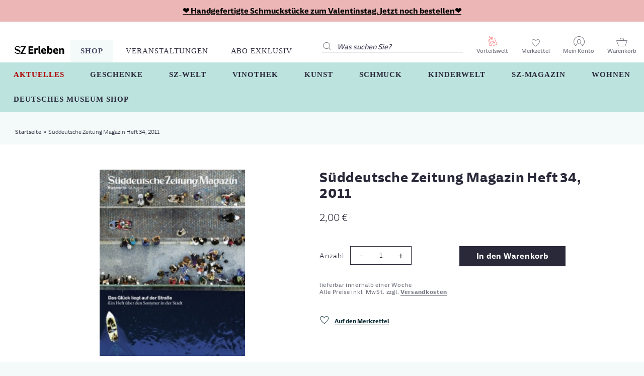

--- FILE ---
content_type: text/html; charset=utf-8
request_url: https://sz-erleben.sueddeutsche.de/products/sueddeutsche-zeitung-magazin-heft-34-2011
body_size: 33977
content:
<!doctype html>
<html lang="de" class="no-js">
<head>

  
  
      <!-- Sourcepoint -->
        <script type="module" src=//sz-erleben.sueddeutsche.de/cdn/shop/t/348/assets/tcfManager.common.js?v=102822064825452638231718794667></script>
		<script type="module">
			window.tcfManager = new TCFManager({
			  grants: {
				'youtube': {
				  vendors: ['5e7ac3fae30e7d1bc1ebf5e8'],
				  purposes: ['5fcf67712d7b648cf5165eec']
				},
				'googlemaps': {
				  vendors: ['5eb97b265852312e6a9fbf31'],
				  purposes: ['5fcf67712d7b648cf5165eec']
				}
			  },      
			  accountId: 348,
			  privacyManagerId: 148923,
			  propertyId: 8014,
			  baseEndpoint: 'https://consent-cdn.sueddeutsche.de',
			  privacyManagerModalId: 148923,
			  privacyLink: 'https://swmh-datenschutz.de/sz-erleben',
			  accentColor: '#FFFFFF',
			  fontFamily: 'SZSansDigital,sans-serif'
			});
		</script>
		<script type="module" src=//sz-erleben.sueddeutsche.de/cdn/shop/t/348/assets/dig-plugin.common.js?v=112104324875212459971718959398></script>
    
  


  
<!-- Google Tag Manager -->
  <script>(function(w,d,s,l,i){w[l]=w[l]||[];w[l].push({'gtm.start':new Date().getTime(),event:'gtm.js'});var f=d.getElementsByTagName(s)[0],j=d.createElement(s),dl=l!='dataLayer'?'&l='+l:'';j.async=true;j.src='https://www.googletagmanager.com/gtm.js?id='+i+dl;f.parentNode.insertBefore(j,f);})(window,document,'script','dataLayer','GTM-MHJD9XD');</script>
  <!-- End Google Tag Manager -->
  <script type="text/javascript">
window.dataLayer = window.dataLayer || [];

window.appStart = function(){


window.productPageHandle = function(){
var productName = "Süddeutsche Zeitung Magazin Heft 34, 2011 - Default Title";
var productId = "3677953359946";
var productPrice = "2,00";
var productBrand = "SZ-Magazin";
var productCollection = "2011"

window.dataLayer.push({
event: 'view_item',
'ecommerce': {
'items': [{
'item_id': '3677953359946',
'item_name': 'Süddeutsche Zeitung Magazin Heft 34, 2011 - Default Title',
'item_brand': 'SZ-Magazin',
'item_category': '2011',
'item_variant': 'Default Title',
'currency': 'EUR',
'price': '2.0'
}]
}
});
};


productPageHandle()

}

appStart();
</script>

  <!-- Basic page needs ================================================== -->
  <meta charset="utf-8">
  <meta http-equiv="X-UA-Compatible" content="IE=edge,chrome=1">

  
  <link rel="shortcut icon" href="//sz-erleben.sueddeutsche.de/cdn/shop/files/favicon_512x512_54616796-aacc-4eb6-a130-a19c18242427_32x32.png?v=1613610624" type="image/png" />
  

  <!-- Title and description ================================================== -->
  <title>
  Süddeutsche Zeitung Magazin Heft 34, 2011 &ndash; SZ Erleben
  </title>

  
  <meta name="description" content="Gran Hotel Son Net, Mallorca Wo Mallorca vom trostlosesten Ort Europas zum angenehmsten Ort Europas wird, da ist das Gran Hotel Son Net. Pac die Badehose ein Rausgehen ja, aber nicht immer nur ins Freibad: Wer Computerspiele auf die Straße überträgt, hat mehr Spaß – so entstehen »Street Games« zwischen Straßentheater und digitaler Schnitzeljagd.&amp;nbsp; »Die perfekte Welle ist mir jedes Risiko wert« Auf dem Surfbrett wird der Dirigent Kent Nagano ein anderer Mensch. Ein Gespräch über Todesmut und die geheime Melodie des Meeres. Alles eine Frage der Balance Wer sich locker und zugleich festlich anziehen will, braucht Feingefühl – und Gleichgewichtssinn. Sagen Sie jetzt nichts, Peter Lustig Ein Interview, in dem der Moderator nichts sagt und doch alles verrät: über Selbstgebasteltes, den Sinn des Lebens und warum er immer Latzhosen trägt. Das Beste aus aller Welt Dass Tauben grundsätzlich eher das Gegenteil eines Nutztiers darstellen, ist bekannt. Der Trambahnfahrerohrläppchenzupfer hingegen könnte im städtischen Alltag sehr hilfreich sein. Unser Autor über drei Tierarten, die wir in der Stadt dringend benötigen. Die Gewissensfrage Ist es unmenschlich, einen Obdachlosen von einem Trimm-dich-Pfad zu vertreiben, wenn er dort das Training behindert? Ziemlich schräg Warum trägt die gehobene Gesellschaft in letzter Zeit Hüte, die an Spaghetti und Satellitenschüsseln erinnern? Das Lied der Nacht Weiter, immer weiter auf dem Weg ins Morgen: Warum nichts schöner ist als auszugehen, bis es wieder hell wird. Garganelli mit Saubohnen Überall in Süditalien gehört zu einem vollständigen Essen ein Gang mit Nudeln. Sie kommen mindestens einmal am Tag auf den Tisch. Liege auf den ersten Blick Warum stundenlang Reiseprospekte wälzen? Im Stadtpark, nur eine Fahrradfahrt weit weg, ist der Sommer ein Geschenk. Eingedeckt Wenn der Sommer dieses Jahr schon so mittel ausfällt, können Sie hier wenigstens eine Allwetter-Picknickdecke gewinnen. Auch bei feuchten Böden gemütlich. Weggegangen, Platz gefangen Nichts gegen Straßencafés, aber manchmal macht sich das Leben einfach breit, wo es will. Ein Überblick.">
  

  <!-- Social meta ================================================== -->
  
    <!-- SourcePoint Integration -->
<script type="text/javascript">
    const gaProperty = "UA-52410033-1";
    const disableStr = 'ga-disable-' + gaProperty;
    let ga_consent_revoked = true;
    window[disableStr] = true;
    const gaTracking = function (eventStatus) {
        __tcfapi('getCustomVendorConsents', 2, function (vendorConsents, success) {
            if (success && vendorConsents.grants) {
                var vendorGrants = {};
                for (vendor in vendorConsents.grants) {
                    vendorGrants[vendor] = vendorConsents.grants[vendor].vendorGrant;
                }
                window.dataLayer = window.dataLayer || [];
                window.dataLayer.push({
                    event: 'consent_push',
                    consent_data: vendorGrants
                });
                if (vendorGrants["5e542b3a4cd8884eb41b5a72"] &&
                    vendorGrants["5e542b3a4cd8884eb41b5a72"] === true) {
                    ga_consent_revoked = false;
                    if (document.cookie.indexOf(disableStr + '=true') > -1 || ga_consent_revoked == true) {
                        window[disableStr] = true;
                    } else {
                        window[disableStr] = false;
                        if (eventStatus === 'useractioncomplete' && !(gaProperty in
                            window.gaData)) {
                            ga(function (tracker) {
                                tracker.send('pageview')
                            });
                        }
                    }
                }
            } else {
                window[disableStr] = true;
            }
        });
    };
    __tcfapi('addEventListener', 2, function (tcData, success) {
        if (success && (tcData.eventStatus === 'tcloaded' || tcData.eventStatus === 'useractioncomplete')) {
            gaTracking(tcData.eventStatus);
        }
    });
</script>
<!-- END SourcePoint Integration -->

  
    

  <!-- /snippets/social-meta-tags.liquid -->




<meta property="og:site_name" content="SZ Erleben">
<meta property="og:url" content="https://sz-erleben.sueddeutsche.de/products/sueddeutsche-zeitung-magazin-heft-34-2011">
<meta property="og:title" content="Süddeutsche Zeitung Magazin Heft 34, 2011">
<meta property="og:type" content="product">
<meta property="og:description" content="Gran Hotel Son Net, Mallorca Wo Mallorca vom trostlosesten Ort Europas zum angenehmsten Ort Europas wird, da ist das Gran Hotel Son Net. Pac die Badehose ein Rausgehen ja, aber nicht immer nur ins Freibad: Wer Computerspiele auf die Straße überträgt, hat mehr Spaß – so entstehen »Street Games« zwischen Straßentheater und digitaler Schnitzeljagd.&amp;nbsp; »Die perfekte Welle ist mir jedes Risiko wert« Auf dem Surfbrett wird der Dirigent Kent Nagano ein anderer Mensch. Ein Gespräch über Todesmut und die geheime Melodie des Meeres. Alles eine Frage der Balance Wer sich locker und zugleich festlich anziehen will, braucht Feingefühl – und Gleichgewichtssinn. Sagen Sie jetzt nichts, Peter Lustig Ein Interview, in dem der Moderator nichts sagt und doch alles verrät: über Selbstgebasteltes, den Sinn des Lebens und warum er immer Latzhosen trägt. Das Beste aus aller Welt Dass Tauben grundsätzlich eher das Gegenteil eines Nutztiers darstellen, ist bekannt. Der Trambahnfahrerohrläppchenzupfer hingegen könnte im städtischen Alltag sehr hilfreich sein. Unser Autor über drei Tierarten, die wir in der Stadt dringend benötigen. Die Gewissensfrage Ist es unmenschlich, einen Obdachlosen von einem Trimm-dich-Pfad zu vertreiben, wenn er dort das Training behindert? Ziemlich schräg Warum trägt die gehobene Gesellschaft in letzter Zeit Hüte, die an Spaghetti und Satellitenschüsseln erinnern? Das Lied der Nacht Weiter, immer weiter auf dem Weg ins Morgen: Warum nichts schöner ist als auszugehen, bis es wieder hell wird. Garganelli mit Saubohnen Überall in Süditalien gehört zu einem vollständigen Essen ein Gang mit Nudeln. Sie kommen mindestens einmal am Tag auf den Tisch. Liege auf den ersten Blick Warum stundenlang Reiseprospekte wälzen? Im Stadtpark, nur eine Fahrradfahrt weit weg, ist der Sommer ein Geschenk. Eingedeckt Wenn der Sommer dieses Jahr schon so mittel ausfällt, können Sie hier wenigstens eine Allwetter-Picknickdecke gewinnen. Auch bei feuchten Böden gemütlich. Weggegangen, Platz gefangen Nichts gegen Straßencafés, aber manchmal macht sich das Leben einfach breit, wo es will. Ein Überblick.">

  <meta property="og:price:amount" content="2,00">
  <meta property="og:price:currency" content="EUR">

<meta property="og:image" content="http://sz-erleben.sueddeutsche.de/cdn/shop/products/201134_864b62af-61ad-4b0d-bfb5-653aa94038ea_1200x1200.jpg?v=1599231538">
<meta property="og:image:secure_url" content="https://sz-erleben.sueddeutsche.de/cdn/shop/products/201134_864b62af-61ad-4b0d-bfb5-653aa94038ea_1200x1200.jpg?v=1599231538">


<meta name="twitter:card" content="summary_large_image">
<meta name="twitter:title" content="Süddeutsche Zeitung Magazin Heft 34, 2011">
<meta name="twitter:description" content="Gran Hotel Son Net, Mallorca Wo Mallorca vom trostlosesten Ort Europas zum angenehmsten Ort Europas wird, da ist das Gran Hotel Son Net. Pac die Badehose ein Rausgehen ja, aber nicht immer nur ins Freibad: Wer Computerspiele auf die Straße überträgt, hat mehr Spaß – so entstehen »Street Games« zwischen Straßentheater und digitaler Schnitzeljagd.&amp;nbsp; »Die perfekte Welle ist mir jedes Risiko wert« Auf dem Surfbrett wird der Dirigent Kent Nagano ein anderer Mensch. Ein Gespräch über Todesmut und die geheime Melodie des Meeres. Alles eine Frage der Balance Wer sich locker und zugleich festlich anziehen will, braucht Feingefühl – und Gleichgewichtssinn. Sagen Sie jetzt nichts, Peter Lustig Ein Interview, in dem der Moderator nichts sagt und doch alles verrät: über Selbstgebasteltes, den Sinn des Lebens und warum er immer Latzhosen trägt. Das Beste aus aller Welt Dass Tauben grundsätzlich eher das Gegenteil eines Nutztiers darstellen, ist bekannt. Der Trambahnfahrerohrläppchenzupfer hingegen könnte im städtischen Alltag sehr hilfreich sein. Unser Autor über drei Tierarten, die wir in der Stadt dringend benötigen. Die Gewissensfrage Ist es unmenschlich, einen Obdachlosen von einem Trimm-dich-Pfad zu vertreiben, wenn er dort das Training behindert? Ziemlich schräg Warum trägt die gehobene Gesellschaft in letzter Zeit Hüte, die an Spaghetti und Satellitenschüsseln erinnern? Das Lied der Nacht Weiter, immer weiter auf dem Weg ins Morgen: Warum nichts schöner ist als auszugehen, bis es wieder hell wird. Garganelli mit Saubohnen Überall in Süditalien gehört zu einem vollständigen Essen ein Gang mit Nudeln. Sie kommen mindestens einmal am Tag auf den Tisch. Liege auf den ersten Blick Warum stundenlang Reiseprospekte wälzen? Im Stadtpark, nur eine Fahrradfahrt weit weg, ist der Sommer ein Geschenk. Eingedeckt Wenn der Sommer dieses Jahr schon so mittel ausfällt, können Sie hier wenigstens eine Allwetter-Picknickdecke gewinnen. Auch bei feuchten Böden gemütlich. Weggegangen, Platz gefangen Nichts gegen Straßencafés, aber manchmal macht sich das Leben einfach breit, wo es will. Ein Überblick.">


  <!-- Helpers ================================================== -->
  <link rel="canonical" href="https://sz-erleben.sueddeutsche.de/products/sueddeutsche-zeitung-magazin-heft-34-2011">
  <meta name="viewport" content="width=device-width,initial-scale=1">
  <meta name="theme-color" content="#29293a">

  <!-- CSS ================================================== -->
  <link href="//sz-erleben.sueddeutsche.de/cdn/shop/t/348/assets/timber.scss.css?v=12983525517137784931762337505" rel="stylesheet" type="text/css" media="all" />
  <link href="//sz-erleben.sueddeutsche.de/cdn/shop/t/348/assets/theme.scss.css?v=106436500460902663581764663890" rel="stylesheet" type="text/css" media="all" />
  <link href="//sz-erleben.sueddeutsche.de/cdn/shop/t/348/assets/slick.css?v=90988348058637115001714633723" rel="stylesheet" type="text/css" media="all" />
  <link href="//sz-erleben.sueddeutsche.de/cdn/shop/t/348/assets/slick-theme.css?v=106219715700195972401714633723" rel="stylesheet" type="text/css" media="all" />
  <link href="//sz-erleben.sueddeutsche.de/cdn/shop/t/348/assets/custom-theme.scss.css?v=30386638261252230921714633723" rel="stylesheet" type="text/css" media="all" />

  <script>
    window.theme = window.theme || {};

    var theme = {
      strings: {
        addToCart: "In den Warenkorb",
        soldOut: "Ausverkauft",
        unavailable: "Nicht verfügbar",
        zoomClose: "Schließen (Esc)",
        zoomPrev: "Vorige (Linke Pfeiltaste)",
        zoomNext: "Nächste (Rechte Pfeiltaste)",
        addressError: "Kann die Adresse nicht finden",
        addressNoResults: "Keine Ergebnisse für diese Adresse",
        addressQueryLimit: "Sie haben die Google- API-Nutzungsgrenze überschritten. Betrachten wir zu einem \u003ca href=\"https:\/\/developers.google.com\/maps\/premium\/usage-limits\"\u003ePremium-Paket\u003c\/a\u003e zu aktualisieren.",
        authError: "Es gab ein Problem bei Google Maps API Konto zu authentifizieren."
      },
      settings: {
        // Adding some settings to allow the editor to update correctly when they are changed
        enableWideLayout: true,
        typeAccentTransform: false,
        typeAccentSpacing: false,
        baseFontSize: '15px',
        headerBaseFontSize: '42px',
        accentFontSize: '16px'
      },
      variables: {
        mediaQueryMedium: 'screen and (max-width: 768px)',
        bpSmall: false
      },
      moneyFormat: "{{amount_with_comma_separator}} €"
    }

    document.documentElement.className = document.documentElement.className.replace('no-js', 'supports-js');
  </script>

  <!-- Header hook for plugins ================================================== -->
  <script>window.performance && window.performance.mark && window.performance.mark('shopify.content_for_header.start');</script><meta id="shopify-digital-wallet" name="shopify-digital-wallet" content="/5152538698/digital_wallets/dialog">
<link rel="alternate" type="application/json+oembed" href="https://sz-erleben.sueddeutsche.de/products/sueddeutsche-zeitung-magazin-heft-34-2011.oembed">
<script async="async" src="/checkouts/internal/preloads.js?locale=de-DE"></script>
<script id="shopify-features" type="application/json">{"accessToken":"717bdba3cbfa9231256f74dbd5868cb2","betas":["rich-media-storefront-analytics"],"domain":"sz-erleben.sueddeutsche.de","predictiveSearch":true,"shopId":5152538698,"locale":"de"}</script>
<script>var Shopify = Shopify || {};
Shopify.shop = "szshop-demo.myshopify.com";
Shopify.locale = "de";
Shopify.currency = {"active":"EUR","rate":"1.0"};
Shopify.country = "DE";
Shopify.theme = {"name":"SZ Erleben - Launch: Kopie vom 02.05.24 - 09:08","id":150453846283,"schema_name":"Minimal","schema_version":"11.1.0","theme_store_id":null,"role":"main"};
Shopify.theme.handle = "null";
Shopify.theme.style = {"id":null,"handle":null};
Shopify.cdnHost = "sz-erleben.sueddeutsche.de/cdn";
Shopify.routes = Shopify.routes || {};
Shopify.routes.root = "/";</script>
<script type="module">!function(o){(o.Shopify=o.Shopify||{}).modules=!0}(window);</script>
<script>!function(o){function n(){var o=[];function n(){o.push(Array.prototype.slice.apply(arguments))}return n.q=o,n}var t=o.Shopify=o.Shopify||{};t.loadFeatures=n(),t.autoloadFeatures=n()}(window);</script>
<script id="shop-js-analytics" type="application/json">{"pageType":"product"}</script>
<script defer="defer" async type="module" src="//sz-erleben.sueddeutsche.de/cdn/shopifycloud/shop-js/modules/v2/client.init-shop-cart-sync_BH0MO3MH.de.esm.js"></script>
<script defer="defer" async type="module" src="//sz-erleben.sueddeutsche.de/cdn/shopifycloud/shop-js/modules/v2/chunk.common_BErAfWaM.esm.js"></script>
<script defer="defer" async type="module" src="//sz-erleben.sueddeutsche.de/cdn/shopifycloud/shop-js/modules/v2/chunk.modal_DqzNaksh.esm.js"></script>
<script type="module">
  await import("//sz-erleben.sueddeutsche.de/cdn/shopifycloud/shop-js/modules/v2/client.init-shop-cart-sync_BH0MO3MH.de.esm.js");
await import("//sz-erleben.sueddeutsche.de/cdn/shopifycloud/shop-js/modules/v2/chunk.common_BErAfWaM.esm.js");
await import("//sz-erleben.sueddeutsche.de/cdn/shopifycloud/shop-js/modules/v2/chunk.modal_DqzNaksh.esm.js");

  window.Shopify.SignInWithShop?.initShopCartSync?.({"fedCMEnabled":true,"windoidEnabled":true});

</script>
<script>(function() {
  var isLoaded = false;
  function asyncLoad() {
    if (isLoaded) return;
    isLoaded = true;
    var urls = ["https:\/\/assets.smartwishlist.webmarked.net\/static\/v6\/smartwishlist.js?shop=szshop-demo.myshopify.com","https:\/\/searchanise-ef84.kxcdn.com\/widgets\/shopify\/init.js?a=8u7g1x1B9f\u0026shop=szshop-demo.myshopify.com"];
    for (var i = 0; i < urls.length; i++) {
      var s = document.createElement('script');
      s.type = 'text/javascript';
      s.async = true;
      s.src = urls[i];
      var x = document.getElementsByTagName('script')[0];
      x.parentNode.insertBefore(s, x);
    }
  };
  if(window.attachEvent) {
    window.attachEvent('onload', asyncLoad);
  } else {
    window.addEventListener('load', asyncLoad, false);
  }
})();</script>
<script id="__st">var __st={"a":5152538698,"offset":3600,"reqid":"3b9124fa-dc07-4b1a-9808-0586ec708e9e-1770014775","pageurl":"sz-erleben.sueddeutsche.de\/products\/sueddeutsche-zeitung-magazin-heft-34-2011","u":"517034d4052e","p":"product","rtyp":"product","rid":3677953359946};</script>
<script>window.ShopifyPaypalV4VisibilityTracking = true;</script>
<script id="form-persister">!function(){'use strict';const t='contact',e='new_comment',n=[[t,t],['blogs',e],['comments',e],[t,'customer']],o='password',r='form_key',c=['recaptcha-v3-token','g-recaptcha-response','h-captcha-response',o],s=()=>{try{return window.sessionStorage}catch{return}},i='__shopify_v',u=t=>t.elements[r],a=function(){const t=[...n].map((([t,e])=>`form[action*='/${t}']:not([data-nocaptcha='true']) input[name='form_type'][value='${e}']`)).join(',');var e;return e=t,()=>e?[...document.querySelectorAll(e)].map((t=>t.form)):[]}();function m(t){const e=u(t);a().includes(t)&&(!e||!e.value)&&function(t){try{if(!s())return;!function(t){const e=s();if(!e)return;const n=u(t);if(!n)return;const o=n.value;o&&e.removeItem(o)}(t);const e=Array.from(Array(32),(()=>Math.random().toString(36)[2])).join('');!function(t,e){u(t)||t.append(Object.assign(document.createElement('input'),{type:'hidden',name:r})),t.elements[r].value=e}(t,e),function(t,e){const n=s();if(!n)return;const r=[...t.querySelectorAll(`input[type='${o}']`)].map((({name:t})=>t)),u=[...c,...r],a={};for(const[o,c]of new FormData(t).entries())u.includes(o)||(a[o]=c);n.setItem(e,JSON.stringify({[i]:1,action:t.action,data:a}))}(t,e)}catch(e){console.error('failed to persist form',e)}}(t)}const f=t=>{if('true'===t.dataset.persistBound)return;const e=function(t,e){const n=function(t){return'function'==typeof t.submit?t.submit:HTMLFormElement.prototype.submit}(t).bind(t);return function(){let t;return()=>{t||(t=!0,(()=>{try{e(),n()}catch(t){(t=>{console.error('form submit failed',t)})(t)}})(),setTimeout((()=>t=!1),250))}}()}(t,(()=>{m(t)}));!function(t,e){if('function'==typeof t.submit&&'function'==typeof e)try{t.submit=e}catch{}}(t,e),t.addEventListener('submit',(t=>{t.preventDefault(),e()})),t.dataset.persistBound='true'};!function(){function t(t){const e=(t=>{const e=t.target;return e instanceof HTMLFormElement?e:e&&e.form})(t);e&&m(e)}document.addEventListener('submit',t),document.addEventListener('DOMContentLoaded',(()=>{const e=a();for(const t of e)f(t);var n;n=document.body,new window.MutationObserver((t=>{for(const e of t)if('childList'===e.type&&e.addedNodes.length)for(const t of e.addedNodes)1===t.nodeType&&'FORM'===t.tagName&&a().includes(t)&&f(t)})).observe(n,{childList:!0,subtree:!0,attributes:!1}),document.removeEventListener('submit',t)}))}()}();</script>
<script integrity="sha256-4kQ18oKyAcykRKYeNunJcIwy7WH5gtpwJnB7kiuLZ1E=" data-source-attribution="shopify.loadfeatures" defer="defer" src="//sz-erleben.sueddeutsche.de/cdn/shopifycloud/storefront/assets/storefront/load_feature-a0a9edcb.js" crossorigin="anonymous"></script>
<script data-source-attribution="shopify.dynamic_checkout.dynamic.init">var Shopify=Shopify||{};Shopify.PaymentButton=Shopify.PaymentButton||{isStorefrontPortableWallets:!0,init:function(){window.Shopify.PaymentButton.init=function(){};var t=document.createElement("script");t.src="https://sz-erleben.sueddeutsche.de/cdn/shopifycloud/portable-wallets/latest/portable-wallets.de.js",t.type="module",document.head.appendChild(t)}};
</script>
<script data-source-attribution="shopify.dynamic_checkout.buyer_consent">
  function portableWalletsHideBuyerConsent(e){var t=document.getElementById("shopify-buyer-consent"),n=document.getElementById("shopify-subscription-policy-button");t&&n&&(t.classList.add("hidden"),t.setAttribute("aria-hidden","true"),n.removeEventListener("click",e))}function portableWalletsShowBuyerConsent(e){var t=document.getElementById("shopify-buyer-consent"),n=document.getElementById("shopify-subscription-policy-button");t&&n&&(t.classList.remove("hidden"),t.removeAttribute("aria-hidden"),n.addEventListener("click",e))}window.Shopify?.PaymentButton&&(window.Shopify.PaymentButton.hideBuyerConsent=portableWalletsHideBuyerConsent,window.Shopify.PaymentButton.showBuyerConsent=portableWalletsShowBuyerConsent);
</script>
<script data-source-attribution="shopify.dynamic_checkout.cart.bootstrap">document.addEventListener("DOMContentLoaded",(function(){function t(){return document.querySelector("shopify-accelerated-checkout-cart, shopify-accelerated-checkout")}if(t())Shopify.PaymentButton.init();else{new MutationObserver((function(e,n){t()&&(Shopify.PaymentButton.init(),n.disconnect())})).observe(document.body,{childList:!0,subtree:!0})}}));
</script>

<script>window.performance && window.performance.mark && window.performance.mark('shopify.content_for_header.end');</script>

  <script src="//sz-erleben.sueddeutsche.de/cdn/shop/t/348/assets/jquery-2.2.3.min.js?v=58211863146907186831714633723" type="text/javascript"></script>
  <script src="//sz-erleben.sueddeutsche.de/cdn/shop/t/348/assets/rivets-1.1.0.js?v=59338731845657057651714633723" type="text/javascript"></script>
  <script src="//sz-erleben.sueddeutsche.de/cdn/shop/t/348/assets/slick.min.js?v=71779134894361685811714633723" type="text/javascript"></script>
  <script src="//sz-erleben.sueddeutsche.de/cdn/shop/t/348/assets/custom-theme.js?v=158414128749667612031714661712" type="text/javascript"></script>
  <script src="//sz-erleben.sueddeutsche.de/cdn/shop/t/348/assets/theme-a11y.js?v=93937087965131435101752582502" type="text/javascript"></script>

  
  <!-- jquery UI CSS plugins for datepicker on product page -->
  <link href="//sz-erleben.sueddeutsche.de/cdn/shop/t/348/assets/jquery-ui.min.css?v=46498044707894935041714633723" rel="stylesheet" type="text/css" media="all" />
  <script src="//sz-erleben.sueddeutsche.de/cdn/shop/t/348/assets/jquery-ui.min.js?v=33094225484922662671714633723" type="text/javascript"></script>
  <script src="//sz-erleben.sueddeutsche.de/cdn/shop/t/348/assets/jquery-ui-i18n.min.js?v=96401979251798391081714633723" type="text/javascript"></script>
  
  
  
  

  <script src="//sz-erleben.sueddeutsche.de/cdn/shop/t/348/assets/lazysizes.min.js?v=155223123402716617051714633723" async="async"></script>

  
  
  
<link href="//sz-erleben.sueddeutsche.de/cdn/shop/t/348/assets/custom-fields.css?v=22656201399655097251732636503" rel="stylesheet" type="text/css" media="all" />
<script src="//sz-erleben.sueddeutsche.de/cdn/shop/t/348/assets/custom-fields-widgets.js?v=2706296677974789471732636513" defer="defer"></script>
<!-- BEGIN app block: shopify://apps/sc-easy-redirects/blocks/app/be3f8dbd-5d43-46b4-ba43-2d65046054c2 -->
    <!-- common for all pages -->
    
    
        
            <script src="https://cdn.shopify.com/extensions/264f3360-3201-4ab7-9087-2c63466c86a3/sc-easy-redirects-5/assets/esc-redirect-app.js" async></script>
        
    




<!-- END app block --><link href="https://monorail-edge.shopifysvc.com" rel="dns-prefetch">
<script>(function(){if ("sendBeacon" in navigator && "performance" in window) {try {var session_token_from_headers = performance.getEntriesByType('navigation')[0].serverTiming.find(x => x.name == '_s').description;} catch {var session_token_from_headers = undefined;}var session_cookie_matches = document.cookie.match(/_shopify_s=([^;]*)/);var session_token_from_cookie = session_cookie_matches && session_cookie_matches.length === 2 ? session_cookie_matches[1] : "";var session_token = session_token_from_headers || session_token_from_cookie || "";function handle_abandonment_event(e) {var entries = performance.getEntries().filter(function(entry) {return /monorail-edge.shopifysvc.com/.test(entry.name);});if (!window.abandonment_tracked && entries.length === 0) {window.abandonment_tracked = true;var currentMs = Date.now();var navigation_start = performance.timing.navigationStart;var payload = {shop_id: 5152538698,url: window.location.href,navigation_start,duration: currentMs - navigation_start,session_token,page_type: "product"};window.navigator.sendBeacon("https://monorail-edge.shopifysvc.com/v1/produce", JSON.stringify({schema_id: "online_store_buyer_site_abandonment/1.1",payload: payload,metadata: {event_created_at_ms: currentMs,event_sent_at_ms: currentMs}}));}}window.addEventListener('pagehide', handle_abandonment_event);}}());</script>
<script id="web-pixels-manager-setup">(function e(e,d,r,n,o){if(void 0===o&&(o={}),!Boolean(null===(a=null===(i=window.Shopify)||void 0===i?void 0:i.analytics)||void 0===a?void 0:a.replayQueue)){var i,a;window.Shopify=window.Shopify||{};var t=window.Shopify;t.analytics=t.analytics||{};var s=t.analytics;s.replayQueue=[],s.publish=function(e,d,r){return s.replayQueue.push([e,d,r]),!0};try{self.performance.mark("wpm:start")}catch(e){}var l=function(){var e={modern:/Edge?\/(1{2}[4-9]|1[2-9]\d|[2-9]\d{2}|\d{4,})\.\d+(\.\d+|)|Firefox\/(1{2}[4-9]|1[2-9]\d|[2-9]\d{2}|\d{4,})\.\d+(\.\d+|)|Chrom(ium|e)\/(9{2}|\d{3,})\.\d+(\.\d+|)|(Maci|X1{2}).+ Version\/(15\.\d+|(1[6-9]|[2-9]\d|\d{3,})\.\d+)([,.]\d+|)( \(\w+\)|)( Mobile\/\w+|) Safari\/|Chrome.+OPR\/(9{2}|\d{3,})\.\d+\.\d+|(CPU[ +]OS|iPhone[ +]OS|CPU[ +]iPhone|CPU IPhone OS|CPU iPad OS)[ +]+(15[._]\d+|(1[6-9]|[2-9]\d|\d{3,})[._]\d+)([._]\d+|)|Android:?[ /-](13[3-9]|1[4-9]\d|[2-9]\d{2}|\d{4,})(\.\d+|)(\.\d+|)|Android.+Firefox\/(13[5-9]|1[4-9]\d|[2-9]\d{2}|\d{4,})\.\d+(\.\d+|)|Android.+Chrom(ium|e)\/(13[3-9]|1[4-9]\d|[2-9]\d{2}|\d{4,})\.\d+(\.\d+|)|SamsungBrowser\/([2-9]\d|\d{3,})\.\d+/,legacy:/Edge?\/(1[6-9]|[2-9]\d|\d{3,})\.\d+(\.\d+|)|Firefox\/(5[4-9]|[6-9]\d|\d{3,})\.\d+(\.\d+|)|Chrom(ium|e)\/(5[1-9]|[6-9]\d|\d{3,})\.\d+(\.\d+|)([\d.]+$|.*Safari\/(?![\d.]+ Edge\/[\d.]+$))|(Maci|X1{2}).+ Version\/(10\.\d+|(1[1-9]|[2-9]\d|\d{3,})\.\d+)([,.]\d+|)( \(\w+\)|)( Mobile\/\w+|) Safari\/|Chrome.+OPR\/(3[89]|[4-9]\d|\d{3,})\.\d+\.\d+|(CPU[ +]OS|iPhone[ +]OS|CPU[ +]iPhone|CPU IPhone OS|CPU iPad OS)[ +]+(10[._]\d+|(1[1-9]|[2-9]\d|\d{3,})[._]\d+)([._]\d+|)|Android:?[ /-](13[3-9]|1[4-9]\d|[2-9]\d{2}|\d{4,})(\.\d+|)(\.\d+|)|Mobile Safari.+OPR\/([89]\d|\d{3,})\.\d+\.\d+|Android.+Firefox\/(13[5-9]|1[4-9]\d|[2-9]\d{2}|\d{4,})\.\d+(\.\d+|)|Android.+Chrom(ium|e)\/(13[3-9]|1[4-9]\d|[2-9]\d{2}|\d{4,})\.\d+(\.\d+|)|Android.+(UC? ?Browser|UCWEB|U3)[ /]?(15\.([5-9]|\d{2,})|(1[6-9]|[2-9]\d|\d{3,})\.\d+)\.\d+|SamsungBrowser\/(5\.\d+|([6-9]|\d{2,})\.\d+)|Android.+MQ{2}Browser\/(14(\.(9|\d{2,})|)|(1[5-9]|[2-9]\d|\d{3,})(\.\d+|))(\.\d+|)|K[Aa][Ii]OS\/(3\.\d+|([4-9]|\d{2,})\.\d+)(\.\d+|)/},d=e.modern,r=e.legacy,n=navigator.userAgent;return n.match(d)?"modern":n.match(r)?"legacy":"unknown"}(),u="modern"===l?"modern":"legacy",c=(null!=n?n:{modern:"",legacy:""})[u],f=function(e){return[e.baseUrl,"/wpm","/b",e.hashVersion,"modern"===e.buildTarget?"m":"l",".js"].join("")}({baseUrl:d,hashVersion:r,buildTarget:u}),m=function(e){var d=e.version,r=e.bundleTarget,n=e.surface,o=e.pageUrl,i=e.monorailEndpoint;return{emit:function(e){var a=e.status,t=e.errorMsg,s=(new Date).getTime(),l=JSON.stringify({metadata:{event_sent_at_ms:s},events:[{schema_id:"web_pixels_manager_load/3.1",payload:{version:d,bundle_target:r,page_url:o,status:a,surface:n,error_msg:t},metadata:{event_created_at_ms:s}}]});if(!i)return console&&console.warn&&console.warn("[Web Pixels Manager] No Monorail endpoint provided, skipping logging."),!1;try{return self.navigator.sendBeacon.bind(self.navigator)(i,l)}catch(e){}var u=new XMLHttpRequest;try{return u.open("POST",i,!0),u.setRequestHeader("Content-Type","text/plain"),u.send(l),!0}catch(e){return console&&console.warn&&console.warn("[Web Pixels Manager] Got an unhandled error while logging to Monorail."),!1}}}}({version:r,bundleTarget:l,surface:e.surface,pageUrl:self.location.href,monorailEndpoint:e.monorailEndpoint});try{o.browserTarget=l,function(e){var d=e.src,r=e.async,n=void 0===r||r,o=e.onload,i=e.onerror,a=e.sri,t=e.scriptDataAttributes,s=void 0===t?{}:t,l=document.createElement("script"),u=document.querySelector("head"),c=document.querySelector("body");if(l.async=n,l.src=d,a&&(l.integrity=a,l.crossOrigin="anonymous"),s)for(var f in s)if(Object.prototype.hasOwnProperty.call(s,f))try{l.dataset[f]=s[f]}catch(e){}if(o&&l.addEventListener("load",o),i&&l.addEventListener("error",i),u)u.appendChild(l);else{if(!c)throw new Error("Did not find a head or body element to append the script");c.appendChild(l)}}({src:f,async:!0,onload:function(){if(!function(){var e,d;return Boolean(null===(d=null===(e=window.Shopify)||void 0===e?void 0:e.analytics)||void 0===d?void 0:d.initialized)}()){var d=window.webPixelsManager.init(e)||void 0;if(d){var r=window.Shopify.analytics;r.replayQueue.forEach((function(e){var r=e[0],n=e[1],o=e[2];d.publishCustomEvent(r,n,o)})),r.replayQueue=[],r.publish=d.publishCustomEvent,r.visitor=d.visitor,r.initialized=!0}}},onerror:function(){return m.emit({status:"failed",errorMsg:"".concat(f," has failed to load")})},sri:function(e){var d=/^sha384-[A-Za-z0-9+/=]+$/;return"string"==typeof e&&d.test(e)}(c)?c:"",scriptDataAttributes:o}),m.emit({status:"loading"})}catch(e){m.emit({status:"failed",errorMsg:(null==e?void 0:e.message)||"Unknown error"})}}})({shopId: 5152538698,storefrontBaseUrl: "https://sz-erleben.sueddeutsche.de",extensionsBaseUrl: "https://extensions.shopifycdn.com/cdn/shopifycloud/web-pixels-manager",monorailEndpoint: "https://monorail-edge.shopifysvc.com/unstable/produce_batch",surface: "storefront-renderer",enabledBetaFlags: ["2dca8a86"],webPixelsConfigList: [{"id":"2599813387","configuration":"{\"apiKey\":\"8u7g1x1B9f\", \"host\":\"searchserverapi1.com\"}","eventPayloadVersion":"v1","runtimeContext":"STRICT","scriptVersion":"5559ea45e47b67d15b30b79e7c6719da","type":"APP","apiClientId":578825,"privacyPurposes":["ANALYTICS"],"dataSharingAdjustments":{"protectedCustomerApprovalScopes":["read_customer_personal_data"]}},{"id":"shopify-app-pixel","configuration":"{}","eventPayloadVersion":"v1","runtimeContext":"STRICT","scriptVersion":"0450","apiClientId":"shopify-pixel","type":"APP","privacyPurposes":["ANALYTICS","MARKETING"]},{"id":"shopify-custom-pixel","eventPayloadVersion":"v1","runtimeContext":"LAX","scriptVersion":"0450","apiClientId":"shopify-pixel","type":"CUSTOM","privacyPurposes":["ANALYTICS","MARKETING"]}],isMerchantRequest: false,initData: {"shop":{"name":"SZ Erleben","paymentSettings":{"currencyCode":"EUR"},"myshopifyDomain":"szshop-demo.myshopify.com","countryCode":"DE","storefrontUrl":"https:\/\/sz-erleben.sueddeutsche.de"},"customer":null,"cart":null,"checkout":null,"productVariants":[{"price":{"amount":2.0,"currencyCode":"EUR"},"product":{"title":"Süddeutsche Zeitung Magazin Heft 34, 2011","vendor":"SZ-Magazin","id":"3677953359946","untranslatedTitle":"Süddeutsche Zeitung Magazin Heft 34, 2011","url":"\/products\/sueddeutsche-zeitung-magazin-heft-34-2011","type":"SZ-MAGAZIN"},"id":"28599623876682","image":{"src":"\/\/sz-erleben.sueddeutsche.de\/cdn\/shop\/products\/201134_864b62af-61ad-4b0d-bfb5-653aa94038ea.jpg?v=1599231538"},"sku":"999201134","title":"Default Title","untranslatedTitle":"Default Title"}],"purchasingCompany":null},},"https://sz-erleben.sueddeutsche.de/cdn","1d2a099fw23dfb22ep557258f5m7a2edbae",{"modern":"","legacy":""},{"shopId":"5152538698","storefrontBaseUrl":"https:\/\/sz-erleben.sueddeutsche.de","extensionBaseUrl":"https:\/\/extensions.shopifycdn.com\/cdn\/shopifycloud\/web-pixels-manager","surface":"storefront-renderer","enabledBetaFlags":"[\"2dca8a86\"]","isMerchantRequest":"false","hashVersion":"1d2a099fw23dfb22ep557258f5m7a2edbae","publish":"custom","events":"[[\"page_viewed\",{}],[\"product_viewed\",{\"productVariant\":{\"price\":{\"amount\":2.0,\"currencyCode\":\"EUR\"},\"product\":{\"title\":\"Süddeutsche Zeitung Magazin Heft 34, 2011\",\"vendor\":\"SZ-Magazin\",\"id\":\"3677953359946\",\"untranslatedTitle\":\"Süddeutsche Zeitung Magazin Heft 34, 2011\",\"url\":\"\/products\/sueddeutsche-zeitung-magazin-heft-34-2011\",\"type\":\"SZ-MAGAZIN\"},\"id\":\"28599623876682\",\"image\":{\"src\":\"\/\/sz-erleben.sueddeutsche.de\/cdn\/shop\/products\/201134_864b62af-61ad-4b0d-bfb5-653aa94038ea.jpg?v=1599231538\"},\"sku\":\"999201134\",\"title\":\"Default Title\",\"untranslatedTitle\":\"Default Title\"}}]]"});</script><script>
  window.ShopifyAnalytics = window.ShopifyAnalytics || {};
  window.ShopifyAnalytics.meta = window.ShopifyAnalytics.meta || {};
  window.ShopifyAnalytics.meta.currency = 'EUR';
  var meta = {"product":{"id":3677953359946,"gid":"gid:\/\/shopify\/Product\/3677953359946","vendor":"SZ-Magazin","type":"SZ-MAGAZIN","handle":"sueddeutsche-zeitung-magazin-heft-34-2011","variants":[{"id":28599623876682,"price":200,"name":"Süddeutsche Zeitung Magazin Heft 34, 2011","public_title":null,"sku":"999201134"}],"remote":false},"page":{"pageType":"product","resourceType":"product","resourceId":3677953359946,"requestId":"3b9124fa-dc07-4b1a-9808-0586ec708e9e-1770014775"}};
  for (var attr in meta) {
    window.ShopifyAnalytics.meta[attr] = meta[attr];
  }
</script>
<script class="analytics">
  (function () {
    var customDocumentWrite = function(content) {
      var jquery = null;

      if (window.jQuery) {
        jquery = window.jQuery;
      } else if (window.Checkout && window.Checkout.$) {
        jquery = window.Checkout.$;
      }

      if (jquery) {
        jquery('body').append(content);
      }
    };

    var hasLoggedConversion = function(token) {
      if (token) {
        return document.cookie.indexOf('loggedConversion=' + token) !== -1;
      }
      return false;
    }

    var setCookieIfConversion = function(token) {
      if (token) {
        var twoMonthsFromNow = new Date(Date.now());
        twoMonthsFromNow.setMonth(twoMonthsFromNow.getMonth() + 2);

        document.cookie = 'loggedConversion=' + token + '; expires=' + twoMonthsFromNow;
      }
    }

    var trekkie = window.ShopifyAnalytics.lib = window.trekkie = window.trekkie || [];
    if (trekkie.integrations) {
      return;
    }
    trekkie.methods = [
      'identify',
      'page',
      'ready',
      'track',
      'trackForm',
      'trackLink'
    ];
    trekkie.factory = function(method) {
      return function() {
        var args = Array.prototype.slice.call(arguments);
        args.unshift(method);
        trekkie.push(args);
        return trekkie;
      };
    };
    for (var i = 0; i < trekkie.methods.length; i++) {
      var key = trekkie.methods[i];
      trekkie[key] = trekkie.factory(key);
    }
    trekkie.load = function(config) {
      trekkie.config = config || {};
      trekkie.config.initialDocumentCookie = document.cookie;
      var first = document.getElementsByTagName('script')[0];
      var script = document.createElement('script');
      script.type = 'text/javascript';
      script.onerror = function(e) {
        var scriptFallback = document.createElement('script');
        scriptFallback.type = 'text/javascript';
        scriptFallback.onerror = function(error) {
                var Monorail = {
      produce: function produce(monorailDomain, schemaId, payload) {
        var currentMs = new Date().getTime();
        var event = {
          schema_id: schemaId,
          payload: payload,
          metadata: {
            event_created_at_ms: currentMs,
            event_sent_at_ms: currentMs
          }
        };
        return Monorail.sendRequest("https://" + monorailDomain + "/v1/produce", JSON.stringify(event));
      },
      sendRequest: function sendRequest(endpointUrl, payload) {
        // Try the sendBeacon API
        if (window && window.navigator && typeof window.navigator.sendBeacon === 'function' && typeof window.Blob === 'function' && !Monorail.isIos12()) {
          var blobData = new window.Blob([payload], {
            type: 'text/plain'
          });

          if (window.navigator.sendBeacon(endpointUrl, blobData)) {
            return true;
          } // sendBeacon was not successful

        } // XHR beacon

        var xhr = new XMLHttpRequest();

        try {
          xhr.open('POST', endpointUrl);
          xhr.setRequestHeader('Content-Type', 'text/plain');
          xhr.send(payload);
        } catch (e) {
          console.log(e);
        }

        return false;
      },
      isIos12: function isIos12() {
        return window.navigator.userAgent.lastIndexOf('iPhone; CPU iPhone OS 12_') !== -1 || window.navigator.userAgent.lastIndexOf('iPad; CPU OS 12_') !== -1;
      }
    };
    Monorail.produce('monorail-edge.shopifysvc.com',
      'trekkie_storefront_load_errors/1.1',
      {shop_id: 5152538698,
      theme_id: 150453846283,
      app_name: "storefront",
      context_url: window.location.href,
      source_url: "//sz-erleben.sueddeutsche.de/cdn/s/trekkie.storefront.c59ea00e0474b293ae6629561379568a2d7c4bba.min.js"});

        };
        scriptFallback.async = true;
        scriptFallback.src = '//sz-erleben.sueddeutsche.de/cdn/s/trekkie.storefront.c59ea00e0474b293ae6629561379568a2d7c4bba.min.js';
        first.parentNode.insertBefore(scriptFallback, first);
      };
      script.async = true;
      script.src = '//sz-erleben.sueddeutsche.de/cdn/s/trekkie.storefront.c59ea00e0474b293ae6629561379568a2d7c4bba.min.js';
      first.parentNode.insertBefore(script, first);
    };
    trekkie.load(
      {"Trekkie":{"appName":"storefront","development":false,"defaultAttributes":{"shopId":5152538698,"isMerchantRequest":null,"themeId":150453846283,"themeCityHash":"15842677121383772036","contentLanguage":"de","currency":"EUR"},"isServerSideCookieWritingEnabled":true,"monorailRegion":"shop_domain","enabledBetaFlags":["65f19447","b5387b81"]},"Session Attribution":{},"S2S":{"facebookCapiEnabled":false,"source":"trekkie-storefront-renderer","apiClientId":580111}}
    );

    var loaded = false;
    trekkie.ready(function() {
      if (loaded) return;
      loaded = true;

      window.ShopifyAnalytics.lib = window.trekkie;

      var originalDocumentWrite = document.write;
      document.write = customDocumentWrite;
      try { window.ShopifyAnalytics.merchantGoogleAnalytics.call(this); } catch(error) {};
      document.write = originalDocumentWrite;

      window.ShopifyAnalytics.lib.page(null,{"pageType":"product","resourceType":"product","resourceId":3677953359946,"requestId":"3b9124fa-dc07-4b1a-9808-0586ec708e9e-1770014775","shopifyEmitted":true});

      var match = window.location.pathname.match(/checkouts\/(.+)\/(thank_you|post_purchase)/)
      var token = match? match[1]: undefined;
      if (!hasLoggedConversion(token)) {
        setCookieIfConversion(token);
        window.ShopifyAnalytics.lib.track("Viewed Product",{"currency":"EUR","variantId":28599623876682,"productId":3677953359946,"productGid":"gid:\/\/shopify\/Product\/3677953359946","name":"Süddeutsche Zeitung Magazin Heft 34, 2011","price":"2.00","sku":"999201134","brand":"SZ-Magazin","variant":null,"category":"SZ-MAGAZIN","nonInteraction":true,"remote":false},undefined,undefined,{"shopifyEmitted":true});
      window.ShopifyAnalytics.lib.track("monorail:\/\/trekkie_storefront_viewed_product\/1.1",{"currency":"EUR","variantId":28599623876682,"productId":3677953359946,"productGid":"gid:\/\/shopify\/Product\/3677953359946","name":"Süddeutsche Zeitung Magazin Heft 34, 2011","price":"2.00","sku":"999201134","brand":"SZ-Magazin","variant":null,"category":"SZ-MAGAZIN","nonInteraction":true,"remote":false,"referer":"https:\/\/sz-erleben.sueddeutsche.de\/products\/sueddeutsche-zeitung-magazin-heft-34-2011"});
      }
    });


        var eventsListenerScript = document.createElement('script');
        eventsListenerScript.async = true;
        eventsListenerScript.src = "//sz-erleben.sueddeutsche.de/cdn/shopifycloud/storefront/assets/shop_events_listener-3da45d37.js";
        document.getElementsByTagName('head')[0].appendChild(eventsListenerScript);

})();</script>
<script
  defer
  src="https://sz-erleben.sueddeutsche.de/cdn/shopifycloud/perf-kit/shopify-perf-kit-3.1.0.min.js"
  data-application="storefront-renderer"
  data-shop-id="5152538698"
  data-render-region="gcp-us-east1"
  data-page-type="product"
  data-theme-instance-id="150453846283"
  data-theme-name="Minimal"
  data-theme-version="11.1.0"
  data-monorail-region="shop_domain"
  data-resource-timing-sampling-rate="10"
  data-shs="true"
  data-shs-beacon="true"
  data-shs-export-with-fetch="true"
  data-shs-logs-sample-rate="1"
  data-shs-beacon-endpoint="https://sz-erleben.sueddeutsche.de/api/collect"
></script>
</head>
<body id="suddeutsche-zeitung-magazin-heft-34-2011" class="template-product" >




        

    

    

    
            

        
            

        
            

        
            

        
            

        
            

        
    
    

    <div id="agp__root"></div>

    <script>
        window.agecheckerVsARddsz9 = {
            fields: {
                
                    
                        active: "WeWwPFtL7cUkv7W3sArZ",
                    
                
                    
                        background_image: {},
                    
                
                    
                        day_label_text: "Tag",
                    
                
                    
                        disclaimer: "\u003ca href=\"#\" onclick=\"window.location.reload();\" style=\"font-size: 14px;\"\u003eSeite neu laden\u003c\/a\u003e",
                    
                
                    
                        DSYcDQDg6aBhTJ5S: "WeWwPFtL7cUkv7W3sArZ",
                    
                
                    
                        fail_handling: "forgiving",
                    
                
                    
                        fail_message: "Laden Sie dazu die Seite neu, um Ihr Alter nochmals zu prüfen.",
                    
                
                    
                        fail_redirect_url: "BnB6Jcmisuz1hcYB60be",
                    
                
                    
                        groups: {"403baa65-5a5c-4652-b2ee-8cb7c848982c":{"c2eedf74-4337-49eb-84dc-a8df383af2bd":{"type":"tag","logic":"equal","value":"spirituosen"}},"b1494b1e-73a7-4389-95ad-838dd8d4d212":{"2cbd7322-4692-4ae1-817b-a34a5a5e8ccd":{"type":"tag","logic":"equal","value":"wein"}}},
                    
                
                    
                        groups_logic: "BnB6Jcmisuz1hcYB60be",
                    
                
                    
                        heading: "Altersprüfung",
                    
                
                    
                        logo_image: {"name":"Logo_SZ_Shop_Mobile.png","lastModified":1623251481000,"lastModifiedDate":"2021-06-09T15:11:21.000Z","size":2633,"type":"image\/png","url":"https:\/\/age-checker-files.s3.amazonaws.com\/logo_image_633e9085212ef93d0f753c8d34d647ba.png"},
                    
                
                    
                        message: "Wir verkaufen alkoholische Getränke nur an Kunden, die das 18. Lebensjahr vollendet haben.\nBitte geben Sie ihr Geburtsdatum ein.",
                    
                
                    
                        min_age: 18,
                    
                
                    
                        modal_image: {},
                    
                
                    
                        month_label_text: "Monat",
                    
                
                    
                        session_unit: "days",
                    
                
                    
                        session_value: 7,
                    
                
                    
                        show_checker_on: "certain_pages",
                    
                
                    
                        submit_button_text: "Bestätigen",
                    
                
                    
                        type: "birthday",
                    
                
                    
                        year_label_text: "Jahr",
                    
                
                    
                        yes_no_fail_button_text: "No",
                    
                
                    
                        yes_no_pass_button_text: "Yes",
                    
                
            },
            images: {
                logo_image: '//sz-erleben.sueddeutsche.de/cdn/shop/t/348/assets/logo_image_633e9085212ef93d0f753c8d34d647ba_300x.png?v=120075',
                modal_image: '',
                background_image: '',
                cm_logo_image: '',
                cm_modal_image: '',
                cm_background_image: '',
            },
            callbacks: {},
            cartUrl: '/cart',
            
                product: {"id":3677953359946,"title":"Süddeutsche Zeitung Magazin Heft 34, 2011","handle":"sueddeutsche-zeitung-magazin-heft-34-2011","description":"\u003cdiv\u003e \u003cp\u003e\u003cstrong\u003eGran Hotel Son Net, Mallorca\u003c\/strong\u003e\u003cbr\u003e \u003cbr\u003e Wo Mallorca vom trostlosesten Ort Europas zum angenehmsten Ort Europas wird, da ist das Gran Hotel Son Net. \u003c\/p\u003e\n\u003c\/div\u003e \u003cdiv\u003e \u003cp\u003e\u003cstrong\u003ePac die Badehose ein\u003c\/strong\u003e\u003cbr\u003e \u003cbr\u003e Rausgehen ja, aber nicht immer nur ins Freibad: Wer Computerspiele auf die      Straße überträgt, hat mehr Spaß – so entstehen »Street Games« zwischen Straßentheater      und digitaler Schnitzeljagd.  \u003c\/p\u003e\n\u003c\/div\u003e \u003cdiv\u003e \u003cp\u003e\u003cstrong\u003e»Die perfekte Welle ist mir jedes Risiko wert«\u003c\/strong\u003e\u003cbr\u003e \u003cbr\u003e Auf dem Surfbrett wird der Dirigent Kent Nagano ein anderer Mensch.      Ein Gespräch über Todesmut und die geheime Melodie des Meeres. \u003c\/p\u003e\n\u003c\/div\u003e \u003cdiv id=\"start\"\u003e\u003c\/div\u003e \u003cp\u003e\u003cstrong\u003eAlles eine Frage der Balance\u003c\/strong\u003e\u003cbr\u003e \u003cbr\u003e Wer sich locker und zugleich festlich anziehen will, braucht Feingefühl – und Gleichgewichtssinn.\u003c\/p\u003e \u003cdiv\u003e\u003c\/div\u003e \u003cdiv\u003e \u003cp\u003e\u003cstrong\u003eSagen Sie jetzt nichts, Peter Lustig\u003c\/strong\u003e\u003cbr\u003e \u003cbr\u003e Ein Interview, in dem der Moderator nichts sagt und doch alles verrät: über Selbstgebasteltes, den Sinn des Lebens und warum er immer Latzhosen trägt.\u003c\/p\u003e\n\u003c\/div\u003e \u003cdiv\u003e \u003cp\u003e\u003cstrong\u003eDas Beste aus aller Welt\u003c\/strong\u003e\u003cbr\u003e \u003cbr\u003e Dass Tauben grundsätzlich eher das Gegenteil eines Nutztiers darstellen, ist bekannt. Der Trambahnfahrerohrläppchenzupfer hingegen könnte im städtischen Alltag sehr hilfreich sein. Unser Autor über drei Tierarten, die wir in der Stadt dringend benötigen. \u003c\/p\u003e\n\u003c\/div\u003e \u003cdiv\u003e \u003cp\u003e\u003cstrong\u003eDie Gewissensfrage\u003c\/strong\u003e\u003cbr\u003e \u003cbr\u003e Ist es unmenschlich, einen Obdachlosen von einem Trimm-dich-Pfad zu vertreiben, wenn er dort das Training behindert? \u003c\/p\u003e\n\u003c\/div\u003e \u003cdiv\u003e \u003cp\u003e\u003cstrong\u003eZiemlich schräg\u003c\/strong\u003e\u003cbr\u003e \u003cbr\u003e Warum trägt die gehobene Gesellschaft in letzter Zeit Hüte, die an      Spaghetti und Satellitenschüsseln erinnern? \u003c\/p\u003e\n\u003c\/div\u003e \u003cdiv\u003e \u003cp\u003e\u003cstrong\u003eDas Lied der Nacht\u003c\/strong\u003e\u003cbr\u003e \u003cbr\u003e Weiter, immer weiter auf dem Weg ins Morgen: Warum nichts schöner ist als auszugehen, bis es wieder hell wird. \u003c\/p\u003e\n\u003c\/div\u003e \u003cdiv\u003e \u003cp\u003e\u003cstrong\u003eGarganelli mit Saubohnen\u003c\/strong\u003e\u003cbr\u003e \u003cbr\u003e Überall in Süditalien gehört zu einem vollständigen Essen ein Gang mit  Nudeln. Sie kommen mindestens einmal am Tag auf den Tisch. \u003c\/p\u003e\n\u003c\/div\u003e \u003cdiv\u003e \u003cp\u003e\u003cstrong\u003eLiege auf den ersten Blick\u003c\/strong\u003e\u003cbr\u003e \u003cbr\u003e Warum stundenlang Reiseprospekte wälzen? Im Stadtpark, nur eine Fahrradfahrt weit weg, ist der Sommer ein Geschenk. \u003c\/p\u003e\n\u003c\/div\u003e \u003cdiv\u003e \u003cp\u003e\u003cstrong\u003eEingedeckt\u003c\/strong\u003e\u003cbr\u003e \u003cbr\u003e Wenn der Sommer dieses Jahr schon so mittel ausfällt, können Sie hier wenigstens eine Allwetter-Picknickdecke gewinnen. Auch bei feuchten Böden gemütlich.\u003c\/p\u003e\n\u003c\/div\u003e \u003cdiv\u003e \u003cp\u003e\u003cstrong\u003eWeggegangen, Platz gefangen\u003c\/strong\u003e\u003cbr\u003e \u003cbr\u003e Nichts gegen Straßencafés, aber manchmal macht sich das Leben einfach      breit, wo es will. Ein Überblick.\u003c\/p\u003e\n\u003c\/div\u003e \u003cbr\u003e","published_at":"2022-06-28T14:41:02+02:00","created_at":"2019-05-25T01:48:54+02:00","vendor":"SZ-Magazin","type":"SZ-MAGAZIN","tags":["2011","konsignation_szmagazin","Magazin Verlagsgesellschaft Süddeutsche Zeitung","mwst7","sz magazin heft","SZ-Magazin","sz__ magazin heft"],"price":200,"price_min":200,"price_max":200,"available":true,"price_varies":false,"compare_at_price":null,"compare_at_price_min":0,"compare_at_price_max":0,"compare_at_price_varies":false,"variants":[{"id":28599623876682,"title":"Default Title","option1":"Default Title","option2":null,"option3":null,"sku":"999201134","requires_shipping":true,"taxable":true,"featured_image":null,"available":true,"name":"Süddeutsche Zeitung Magazin Heft 34, 2011","public_title":null,"options":["Default Title"],"price":200,"weight":0,"compare_at_price":null,"inventory_management":"shopify","barcode":null,"requires_selling_plan":false,"selling_plan_allocations":[],"quantity_rule":{"min":1,"max":null,"increment":1}}],"images":["\/\/sz-erleben.sueddeutsche.de\/cdn\/shop\/products\/201134_864b62af-61ad-4b0d-bfb5-653aa94038ea.jpg?v=1599231538"],"featured_image":"\/\/sz-erleben.sueddeutsche.de\/cdn\/shop\/products\/201134_864b62af-61ad-4b0d-bfb5-653aa94038ea.jpg?v=1599231538","options":["Title"],"media":[{"alt":"Luftaufnahme von Menschen auf einer Uferpromenade mit einem Boot, das auf dem Wasser schwimmt; Text auf dem Titelblatt.","id":7268475961418,"position":1,"preview_image":{"aspect_ratio":0.782,"height":285,"width":223,"src":"\/\/sz-erleben.sueddeutsche.de\/cdn\/shop\/products\/201134_864b62af-61ad-4b0d-bfb5-653aa94038ea.jpg?v=1599231538"},"aspect_ratio":0.782,"height":285,"media_type":"image","src":"\/\/sz-erleben.sueddeutsche.de\/cdn\/shop\/products\/201134_864b62af-61ad-4b0d-bfb5-653aa94038ea.jpg?v=1599231538","width":223}],"requires_selling_plan":false,"selling_plan_groups":[],"content":"\u003cdiv\u003e \u003cp\u003e\u003cstrong\u003eGran Hotel Son Net, Mallorca\u003c\/strong\u003e\u003cbr\u003e \u003cbr\u003e Wo Mallorca vom trostlosesten Ort Europas zum angenehmsten Ort Europas wird, da ist das Gran Hotel Son Net. \u003c\/p\u003e\n\u003c\/div\u003e \u003cdiv\u003e \u003cp\u003e\u003cstrong\u003ePac die Badehose ein\u003c\/strong\u003e\u003cbr\u003e \u003cbr\u003e Rausgehen ja, aber nicht immer nur ins Freibad: Wer Computerspiele auf die      Straße überträgt, hat mehr Spaß – so entstehen »Street Games« zwischen Straßentheater      und digitaler Schnitzeljagd.  \u003c\/p\u003e\n\u003c\/div\u003e \u003cdiv\u003e \u003cp\u003e\u003cstrong\u003e»Die perfekte Welle ist mir jedes Risiko wert«\u003c\/strong\u003e\u003cbr\u003e \u003cbr\u003e Auf dem Surfbrett wird der Dirigent Kent Nagano ein anderer Mensch.      Ein Gespräch über Todesmut und die geheime Melodie des Meeres. \u003c\/p\u003e\n\u003c\/div\u003e \u003cdiv id=\"start\"\u003e\u003c\/div\u003e \u003cp\u003e\u003cstrong\u003eAlles eine Frage der Balance\u003c\/strong\u003e\u003cbr\u003e \u003cbr\u003e Wer sich locker und zugleich festlich anziehen will, braucht Feingefühl – und Gleichgewichtssinn.\u003c\/p\u003e \u003cdiv\u003e\u003c\/div\u003e \u003cdiv\u003e \u003cp\u003e\u003cstrong\u003eSagen Sie jetzt nichts, Peter Lustig\u003c\/strong\u003e\u003cbr\u003e \u003cbr\u003e Ein Interview, in dem der Moderator nichts sagt und doch alles verrät: über Selbstgebasteltes, den Sinn des Lebens und warum er immer Latzhosen trägt.\u003c\/p\u003e\n\u003c\/div\u003e \u003cdiv\u003e \u003cp\u003e\u003cstrong\u003eDas Beste aus aller Welt\u003c\/strong\u003e\u003cbr\u003e \u003cbr\u003e Dass Tauben grundsätzlich eher das Gegenteil eines Nutztiers darstellen, ist bekannt. Der Trambahnfahrerohrläppchenzupfer hingegen könnte im städtischen Alltag sehr hilfreich sein. Unser Autor über drei Tierarten, die wir in der Stadt dringend benötigen. \u003c\/p\u003e\n\u003c\/div\u003e \u003cdiv\u003e \u003cp\u003e\u003cstrong\u003eDie Gewissensfrage\u003c\/strong\u003e\u003cbr\u003e \u003cbr\u003e Ist es unmenschlich, einen Obdachlosen von einem Trimm-dich-Pfad zu vertreiben, wenn er dort das Training behindert? \u003c\/p\u003e\n\u003c\/div\u003e \u003cdiv\u003e \u003cp\u003e\u003cstrong\u003eZiemlich schräg\u003c\/strong\u003e\u003cbr\u003e \u003cbr\u003e Warum trägt die gehobene Gesellschaft in letzter Zeit Hüte, die an      Spaghetti und Satellitenschüsseln erinnern? \u003c\/p\u003e\n\u003c\/div\u003e \u003cdiv\u003e \u003cp\u003e\u003cstrong\u003eDas Lied der Nacht\u003c\/strong\u003e\u003cbr\u003e \u003cbr\u003e Weiter, immer weiter auf dem Weg ins Morgen: Warum nichts schöner ist als auszugehen, bis es wieder hell wird. \u003c\/p\u003e\n\u003c\/div\u003e \u003cdiv\u003e \u003cp\u003e\u003cstrong\u003eGarganelli mit Saubohnen\u003c\/strong\u003e\u003cbr\u003e \u003cbr\u003e Überall in Süditalien gehört zu einem vollständigen Essen ein Gang mit  Nudeln. Sie kommen mindestens einmal am Tag auf den Tisch. \u003c\/p\u003e\n\u003c\/div\u003e \u003cdiv\u003e \u003cp\u003e\u003cstrong\u003eLiege auf den ersten Blick\u003c\/strong\u003e\u003cbr\u003e \u003cbr\u003e Warum stundenlang Reiseprospekte wälzen? Im Stadtpark, nur eine Fahrradfahrt weit weg, ist der Sommer ein Geschenk. \u003c\/p\u003e\n\u003c\/div\u003e \u003cdiv\u003e \u003cp\u003e\u003cstrong\u003eEingedeckt\u003c\/strong\u003e\u003cbr\u003e \u003cbr\u003e Wenn der Sommer dieses Jahr schon so mittel ausfällt, können Sie hier wenigstens eine Allwetter-Picknickdecke gewinnen. Auch bei feuchten Böden gemütlich.\u003c\/p\u003e\n\u003c\/div\u003e \u003cdiv\u003e \u003cp\u003e\u003cstrong\u003eWeggegangen, Platz gefangen\u003c\/strong\u003e\u003cbr\u003e \u003cbr\u003e Nichts gegen Straßencafés, aber manchmal macht sich das Leben einfach      breit, wo es will. Ein Überblick.\u003c\/p\u003e\n\u003c\/div\u003e \u003cbr\u003e"},
            
            
        };

        window.agecheckerVsARddsz9.removeNoPeekScreen = function() {
            var el = document.getElementById('agp__noPeekScreen');
            el && el.remove();
        };

        window.agecheckerVsARddsz9.getCookie = function(name) {
            var nameEQ = name + '=';
            var ca = document.cookie.split(';');
            for (let i = 0; i < ca.length; i++) {
                let c = ca[i];
                while (c.charAt(0) === ' ') c = c.substring(1, c.length);
                if (c.indexOf(nameEQ) === 0) return c.substring(nameEQ.length, c.length);
            }
            return null;
        };

        window.agecheckerVsARddsz9.getHistory = function() {
            if (window.agecheckerVsARddsz9.fields.session_type === 'session') {
                return sessionStorage.getItem('__age_checker-history');
            }
            return window.agecheckerVsARddsz9.getCookie('__age_checker-history');
        };

        window.agecheckerVsARddsz9.isUrlMatch = function(value) {
            var currentPath = window.location.pathname;
            var currentUrlParts = window.location.href.split('?');
            var currentQueryString = currentUrlParts[1] || null;

            var ruleUrlParts = value.split('?');
            var ruleQueryString = ruleUrlParts[1] || null;
            var el = document.createElement('a');
            el.href = value;
            var rulePath = el.pathname;

            var currentPathParts = currentPath.replace(/^\/|\/$/g, '').split('/');
            var rulePathParts = rulePath.replace(/^\/|\/$/g, '').split('/');

            if (currentPathParts.length !== rulePathParts.length) {
                return false;
            }

            for (var i = 0; i < currentPathParts.length; i++) {
                if (currentPathParts[i] !== rulePathParts[i] && rulePathParts[i] !== '*') {
                    return false;
                }
            }

            return !ruleQueryString || currentQueryString === ruleQueryString;
        };

        window.agecheckerVsARddsz9.checkPageRule = function(rule) {
            var templateData = window.agecheckerVsARddsz9.templateData;
            var check;
            switch (rule.type) {
                case 'template_type':
                    check = (
                        (rule.value === 'homepage' && templateData.full === 'index')
                        || (rule.value === templateData.name)
                    );
                    break;
                case 'template':
                    check = rule.value === templateData.full;
                    break;
                case 'product':
                    check = parseInt(rule.value, 10) === parseInt(templateData.productId, 10);
                    break;
                case 'page':
                    check = parseInt(rule.value, 10) === parseInt(templateData.pageId, 10);
                    break;
                case 'article':
                    check = parseInt(rule.value, 10) === parseInt(templateData.articleId, 10);
                    break;
                case 'collection':
                    check = (
                        (parseInt(rule.value, 10) === parseInt(templateData.collectionId, 10))
                        || (rule.value === templateData.collectionHandle)
                    );
                    break;
                case 'tag':
                    check = templateData.tags && templateData.tags.indexOf(rule.value) !== -1;
                    break;
                case 'url':
                    check = window.agecheckerVsARddsz9.isUrlMatch(rule.value);
                    break;
            }

            if (rule.logic === 'not_equal') {
                check = !check;
            }

            return check;
        };

        window.agecheckerVsARddsz9.matchesPageRules = function() {
            var groups = window.agecheckerVsARddsz9.fields.groups;
            var arr1 = Object.keys(groups).map((k1) => {
                return Object.keys(groups[k1]).map(k2 => groups[k1][k2]);
            });

            return arr1.some((arr2) => arr2.every((rule) => {
                return window.agecheckerVsARddsz9.checkPageRule(rule);
            }));
        };

        window.agechecker_developer_api = {
            on: function(eventName, callback) {
                if (!window.agecheckerVsARddsz9.callbacks[eventName]) {
                    window.agecheckerVsARddsz9.callbacks[eventName] = [];
                }
                window.agecheckerVsARddsz9.callbacks[eventName].push(callback);
            },
        };
    </script>

    

        <script>
            window.agecheckerVsARddsz9.isPageMatch = false;
        </script>

    

    <script>
        if (window.location.pathname === '/age-checker-preview') {
            window.agecheckerVsARddsz9.isPageMatch = true;
        }

        if (!window.agecheckerVsARddsz9.isPageMatch) {
            window.agecheckerVsARddsz9.removeNoPeekScreen();
        }
    </script>

    



  
  <!-- Google Tag Manager (noscript) -->
  <noscript><iframe src="https://www.googletagmanager.com/ns.html?id=GTM-MHJD9XD" height="0" width="0" style="display:none;visibility:hidden"></iframe></noscript>
  <!-- End Google Tag Manager (noscript) -->

  <div id="shopify-section-allPagesBannerSlider" class="shopify-section"><div class="allPagesBannerSlider" >
  
    <div><p></p><p><a href="https://sz-erleben.sueddeutsche.de/collections/schmuck-accessoires?intsrc=HOMEPAGE&intmdmALLPAGESBANNER&intcp=HP_0125_Schmuck_Versandfrei_AP_01.26" title="Versandkostenfrei - Schmuckstücke"><strong>❤️ Handgefertigte Schmuckstücke zum Valentinstag. Jetzt noch bestellen❤️<br/></strong></a></p></div>  
  
  
  
  
  
  
  
</div>
<!-- allPagesBannerSlider end -->

<style>
  .slick-prev:before {
    content: url("data:image/svg+xml;charset=utf8,<svg xmlns=&quot;http://www.w3.org/2000/svg&quot; fill=&quot;#&quot; viewBox=&quot;0 0 8 8&quot;><path d=&quot;M5.25 0l-4 4 4 4 1.5-1.5-2.5-2.5 2.5-2.5-1.5-1.5z&quot;/></svg>");
  }
  .slick-next:before {
    content: url("data:image/svg+xml;charset=utf8,<svg xmlns=&quot;http://www.w3.org/2000/svg&quot; fill=&quot;#&quot; viewBox=&quot;0 0 8 8&quot;><path d=&quot;M2.75 0l-1.5 1.5 2.5 2.5-2.5 2.5 1.5 1.5 4-4-4-4z&quot;/></svg>");
  }
</style>






<style> #shopify-section-allPagesBannerSlider div {background-color: #ecb6b6; /* um den Banner auszublenden, das hier reinkommentieren: display: none; */} #shopify-section-allPagesBannerSlider a {color: black;} </style></div>
  
  <div id="shopify-section-header" class="shopify-section"><style>
  .logo__image-wrapper {
    max-width: 450px;
  }
  /*================= If logo is above navigation ================== */
  
    .site-nav {
      
    }

    
  

  /*============ If logo is on the same line as navigation ============ */
  


  

  

</style>

<div data-section-id="header" data-section-type="header-section">
  <div class="header-bar post-large--hide">


    <div class="wrapper post-large--hide announcement-bar--mobile">
      
    </div>

    <div class="wrapper icon-bar--mobile post-large--hide">
      
        <button type="button" class="mobile-nav-trigger" id="MobileNavTrigger" aria-controls="MobileNav" aria-expanded="false" aria-label="Navigation öffnen">
          <span class="icon icon-hamburger" aria-hidden="true"></span>
        </button>
        <a href="https://sz-erleben.sueddeutsche.de"> <img class="logo__image-mobile" src="//sz-erleben.sueddeutsche.de/cdn/shop/t/348/assets/logo-sz-erleben_120x.svg?v=132067351440092631121714637029" title="SZ Erleben"/></a>
      
      <a href="/cart" class="cart-page-link mobile-cart-page-link">
        <span class="icon basket header-bar__cart-icon" aria-hidden="true"></span>
        <span data-cart-render="item_count" class="cart-count header-bar__cart-count hidden-count">0</span>
      </a>
      
      
        
        
        
        

        


        
            
              <a href="https://szshop-login.sueddeutsche.de?orig_referrer=https%3A%2F%2Fsz-erleben.sueddeutsche.de%2Fproducts%2Fsueddeutsche-zeitung-magazin-heft-34-2011" id="customer_login_link" class="mobile-header-bar__account-icon" aria-label="Mein Konto">
                <div class="icon login" aria-hidden="true"></div></a>    
            
        
      
        <a href="/a/wishlist" class="wishlist-link" aria-label="Merkzettel">
          <div class="icon favorite"  aria-hidden="true"></div>
        </a>
        <a href="/collections/sz-vorteilsprogramm" class="advantage-link" aria-label="Vorteilswelt">
  <div class="icon advantage" aria-hidden="true"></div>
</a>
    </div>
    <nav>
  <ul id="MobileNav" class="mobile-nav post-large--hide">
    <li class="mobile-nav__link mobile-extra sp-color-1"><a href="/pages/veranstaltungen" class="mobile-nav" aria-label="Veranstaltungen">Veranstaltungen</a></li>
    <li class="mobile-nav__link mobile-extra sp-color-2"><a href="/pages/abo-exklusiv" class="mobile-nav" aria-label="Abo Exklusiv">Abo Exklusiv</a></li>
    <li class="mobile-nav__link mobile-extra sp-color-3"><a href="/pages/shop" class="mobile-nav" aria-label="Shop">Shop</a></li>

    

    
      
        
        <li class="mobile-nav__link" aria-haspopup="true">
          <a
            id="MobileNav-Parent-1-Link"
            href="/collections/aktuelles"
            class="mobile-nav__sublist-trigger"
            aria-label="Aktuelles"
            aria-controls="MobileNav-Parent-1-Link"
            aria-expanded="false">
            Aktuelles
            
          </a>
          <ul
            id="MobileNav-Parent-1"
            class="mobile-nav__sublist">
            
              <li class="mobile-nav__sublist-link ">
                <a href="/collections/aktuelles" aria-label="Aktuelles" class="site-nav__link">Alle <span class="visually-hidden">Aktuelles</span></a>
              </li>
            
            
              
                <li class="mobile-nav__sublist-link">
                  <a
                    href="/collections/shop-neuheiten"
                    aria-label="Neuheiten"
                    >
                    Neuheiten
                    <span class="site-nav__link__count">
                      (73)
                    </span>
                  </a>
                </li>
              
            
              
                <li class="mobile-nav__sublist-link">
                  <a
                    href="/collections/valentinstag"
                    aria-label="Liebevolles zum Valentinstag"
                    >
                    Liebevolles zum Valentinstag
                    <span class="site-nav__link__count">
                      (129)
                    </span>
                  </a>
                </li>
              
            
              
                <li class="mobile-nav__sublist-link">
                  <a
                    href="/collections/wein-sale"
                    aria-label="Wein-Sale"
                    >
                    Wein-Sale
                    <span class="site-nav__link__count">
                      (20)
                    </span>
                  </a>
                </li>
              
            
              
                <li class="mobile-nav__sublist-link">
                  <a
                    href="/collections/sale"
                    aria-label="SALE"
                    >
                    SALE
                    <span class="site-nav__link__count">
                      (84)
                    </span>
                  </a>
                </li>
              
            
              
                <li class="mobile-nav__sublist-link">
                  <a
                    href="/collections/schmuck-petra-waszak"
                    aria-label="Schmuck von Petra Waszak"
                    >
                    Schmuck von Petra Waszak
                    <span class="site-nav__link__count">
                      (198)
                    </span>
                  </a>
                </li>
              
            
              
                <li class="mobile-nav__sublist-link">
                  <a
                    href="/collections/kunstneuheiten"
                    aria-label="Kunstneuheiten"
                    >
                    Kunstneuheiten
                    <span class="site-nav__link__count">
                      (51)
                    </span>
                  </a>
                </li>
              
            
              
                <li class="mobile-nav__sublist-link">
                  <a
                    href="/collections/moderne_kunst"
                    aria-label="Moderne Kunst"
                    >
                    Moderne Kunst
                    <span class="site-nav__link__count">
                      (116)
                    </span>
                  </a>
                </li>
              
            
              
                <li class="mobile-nav__sublist-link">
                  <a
                    href="/collections/vorsatz2026"
                    aria-label="Gute Vorsätze"
                    >
                    Gute Vorsätze
                    <span class="site-nav__link__count">
                      (40)
                    </span>
                  </a>
                </li>
              
            
              
                <li class="mobile-nav__sublist-link">
                  <a
                    href="/collections/balance-fur-korper-und-seele"
                    aria-label="Wärme, Gesundheit, Wohlbefinden"
                    >
                    Wärme, Gesundheit, Wohlbefinden
                    <span class="site-nav__link__count">
                      (81)
                    </span>
                  </a>
                </li>
              
            
              
                <li class="mobile-nav__sublist-link">
                  <a
                    href="/collections/shop_getestet"
                    aria-label="SZ Erleben getestet"
                    >
                    SZ Erleben getestet
                    <span class="site-nav__link__count">
                      (79)
                    </span>
                  </a>
                </li>
              
            
          </ul>
        </li>
      
    
      
        
        <li class="mobile-nav__link" aria-haspopup="true">
          <a
            id="MobileNav-Parent-2-Link"
            href="/collections/geschenkideen"
            class="mobile-nav__sublist-trigger"
            aria-label="Geschenke"
            aria-controls="MobileNav-Parent-2-Link"
            aria-expanded="false">
            Geschenke
            
          </a>
          <ul
            id="MobileNav-Parent-2"
            class="mobile-nav__sublist">
            
              <li class="mobile-nav__sublist-link ">
                <a href="/collections/geschenkideen" aria-label="Geschenke" class="site-nav__link">Alle <span class="visually-hidden">Geschenke</span></a>
              </li>
            
            
              
                <li class="mobile-nav__sublist-link">
                  <a
                    href="/collections/valentinstag"
                    aria-label="Liebevolles zum Valentinstag"
                    >
                    Liebevolles zum Valentinstag
                    <span class="site-nav__link__count">
                      (129)
                    </span>
                  </a>
                </li>
              
            
              
                <li class="mobile-nav__sublist-link">
                  <a
                    href="/collections/beliebte-geschenke"
                    aria-label="Besondere Geschenkideen"
                    >
                    Besondere Geschenkideen
                    <span class="site-nav__link__count">
                      (96)
                    </span>
                  </a>
                </li>
              
            
              
                <li class="mobile-nav__sublist-link">
                  <a
                    href="/collections/geschenke-unter-50-euro"
                    aria-label="Unter 50 Euro"
                    >
                    Unter 50 Euro
                    <span class="site-nav__link__count">
                      (95)
                    </span>
                  </a>
                </li>
              
            
              
                <li class="mobile-nav__sublist-link">
                  <a
                    href="/collections/geschenke-unter-100-euro"
                    aria-label="Unter 100 Euro"
                    >
                    Unter 100 Euro
                    <span class="site-nav__link__count">
                      (96)
                    </span>
                  </a>
                </li>
              
            
              
                <li class="mobile-nav__sublist-link">
                  <a
                    href="/collections/geschenke-unter-200-euro"
                    aria-label="Unter 200 Euro"
                    >
                    Unter 200 Euro
                    <span class="site-nav__link__count">
                      (69)
                    </span>
                  </a>
                </li>
              
            
              
                <li class="mobile-nav__sublist-link">
                  <a
                    href="/collections/geschenke-fur-sie"
                    aria-label="Geschenke für Sie"
                    >
                    Geschenke für Sie
                    <span class="site-nav__link__count">
                      (127)
                    </span>
                  </a>
                </li>
              
            
              
                <li class="mobile-nav__sublist-link">
                  <a
                    href="/collections/geschenke-fur-ihn"
                    aria-label="Geschenke für Ihn"
                    >
                    Geschenke für Ihn
                    <span class="site-nav__link__count">
                      (92)
                    </span>
                  </a>
                </li>
              
            
              
                
                <li class="mobile-nav__sublist-link">
                  <a
                    id="MobileNav-Child-2-8-Link"
                    href="/collections/geschenke-fur-kinder"
                    aria-label="Für Kinder"
                    class="mobile-nav__sublist-trigger show-dropdown"
                    aria-controls="MobileNav-Child-2-8-Link"
                    aria-expanded="false"
                    >
                    Für Kinder
                    
                    <span class="site-nav__link__count">
                      (190)
                    </span>
                  </a>
                  <ul
                    id="MobileNav-Child-2-8"
                    class="mobile-nav__sublist mobile-nav__sublist--grandchilds">
                    
                      <li class="mobile-nav__sublist-link">
                        <a
                          href="/collections/fur-kleinkinder"
                          aria-label="für Kleinkinder"
                          >
                          für Kleinkinder
                          <span class="site-nav__link__count">
                            (61)
                          </span>
                        </a>
                      </li>
                    
                      <li class="mobile-nav__sublist-link">
                        <a
                          href="/collections/fur-kindergartenkinder"
                          aria-label="für Kindergartenkinder"
                          >
                          für Kindergartenkinder
                          <span class="site-nav__link__count">
                            (54)
                          </span>
                        </a>
                      </li>
                    
                      <li class="mobile-nav__sublist-link">
                        <a
                          href="/collections/fur-schulkinder"
                          aria-label="für Schulkinder"
                          >
                          für Schulkinder
                          <span class="site-nav__link__count">
                            (49)
                          </span>
                        </a>
                      </li>
                    
                  </ul>
                </li>
              
            
              
                <li class="mobile-nav__sublist-link">
                  <a
                    href="/collections/balance-fur-korper-und-seele"
                    aria-label="Geschenke für Körper &amp; Seele"
                    >
                    Geschenke für Körper &amp; Seele
                    <span class="site-nav__link__count">
                      (81)
                    </span>
                  </a>
                </li>
              
            
              
                <li class="mobile-nav__sublist-link">
                  <a
                    href="/collections/kunstgeschenke"
                    aria-label="Kunstgeschenke"
                    >
                    Kunstgeschenke
                    <span class="site-nav__link__count">
                      (74)
                    </span>
                  </a>
                </li>
              
            
              
                <li class="mobile-nav__sublist-link">
                  <a
                    href="/collections/geschenke-fuer-lesefreunde"
                    aria-label="Geschenke für Lesefreunde"
                    >
                    Geschenke für Lesefreunde
                    <span class="site-nav__link__count">
                      (58)
                    </span>
                  </a>
                </li>
              
            
              
                <li class="mobile-nav__sublist-link">
                  <a
                    href="/collections/kunst-und-design-edelfeder-schreibgeraete"
                    aria-label="Füller mit Gravur"
                    >
                    Füller mit Gravur
                    <span class="site-nav__link__count">
                      (3)
                    </span>
                  </a>
                </li>
              
            
              
                
                <li class="mobile-nav__sublist-link">
                  <a
                    id="MobileNav-Child-2-13-Link"
                    href="/collections/sz-produkte-1"
                    aria-label="SZ Produkte"
                    class="mobile-nav__sublist-trigger show-dropdown"
                    aria-controls="MobileNav-Child-2-13-Link"
                    aria-expanded="false"
                    >
                    SZ Produkte
                    
                    <span class="site-nav__link__count">
                      (31)
                    </span>
                  </a>
                  <ul
                    id="MobileNav-Child-2-13"
                    class="mobile-nav__sublist mobile-nav__sublist--grandchilds">
                    
                      <li class="mobile-nav__sublist-link">
                        <a
                          href="/collections/sz-produkte"
                          aria-label="SZ Merchandise"
                          >
                          SZ Merchandise
                          <span class="site-nav__link__count">
                            (5)
                          </span>
                        </a>
                      </li>
                    
                      <li class="mobile-nav__sublist-link">
                        <a
                          href="/collections/sz-titelseiten"
                          aria-label="SZ Titelseiten"
                          >
                          SZ Titelseiten
                          <span class="site-nav__link__count">
                            (2)
                          </span>
                        </a>
                      </li>
                    
                      <li class="mobile-nav__sublist-link">
                        <a
                          href="/collections/sz-photo-collection"
                          aria-label="SZ Fotodrucke "
                          >
                          SZ Fotodrucke 
                          <span class="site-nav__link__count">
                            (24)
                          </span>
                        </a>
                      </li>
                    
                  </ul>
                </li>
              
            
              
                <li class="mobile-nav__sublist-link">
                  <a
                    href="/collections/munchen-umgebung"
                    aria-label="München &amp; Bayern"
                    >
                    München &amp; Bayern
                    <span class="site-nav__link__count">
                      (46)
                    </span>
                  </a>
                </li>
              
            
          </ul>
        </li>
      
    
      
        
        <li class="mobile-nav__link" aria-haspopup="true">
          <a
            id="MobileNav-Parent-3-Link"
            href="/collections/sz-welt"
            class="mobile-nav__sublist-trigger"
            aria-label="SZ-Welt"
            aria-controls="MobileNav-Parent-3-Link"
            aria-expanded="false">
            SZ-Welt
            
          </a>
          <ul
            id="MobileNav-Parent-3"
            class="mobile-nav__sublist">
            
              <li class="mobile-nav__sublist-link ">
                <a href="/collections/sz-welt" aria-label="SZ-Welt" class="site-nav__link">Alle <span class="visually-hidden">SZ-Welt</span></a>
              </li>
            
            
              
                <li class="mobile-nav__sublist-link">
                  <a
                    href="/collections/sz-produkte-1"
                    aria-label="SZ-Produkte"
                    >
                    SZ-Produkte
                    <span class="site-nav__link__count">
                      (31)
                    </span>
                  </a>
                </li>
              
            
              
                <li class="mobile-nav__sublist-link">
                  <a
                    href="/collections/sz-edition"
                    aria-label="SZ-Edition Bücher"
                    >
                    SZ-Edition Bücher
                    <span class="site-nav__link__count">
                      (22)
                    </span>
                  </a>
                </li>
              
            
              
                <li class="mobile-nav__sublist-link">
                  <a
                    href="/collections/neu-fur-sie"
                    aria-label="Neues aus dem SZ-Magazin"
                    >
                    Neues aus dem SZ-Magazin
                    <span class="site-nav__link__count">
                      (29)
                    </span>
                  </a>
                </li>
              
            
              
                <li class="mobile-nav__sublist-link">
                  <a
                    href="/collections/sz-magazine"
                    aria-label="SZ-Magazine"
                    >
                    SZ-Magazine
                    <span class="site-nav__link__count">
                      (319)
                    </span>
                  </a>
                </li>
              
            
              
                <li class="mobile-nav__sublist-link">
                  <a
                    href="/collections/sz-langstrecke"
                    aria-label="Langstrecke "
                    >
                    Langstrecke 
                    <span class="site-nav__link__count">
                      (8)
                    </span>
                  </a>
                </li>
              
            
          </ul>
        </li>
      
    
      
        
        <li class="mobile-nav__link" aria-haspopup="true">
          <a
            id="MobileNav-Parent-4-Link"
            href="/collections/vinothek"
            class="mobile-nav__sublist-trigger"
            aria-label="Vinothek"
            aria-controls="MobileNav-Parent-4-Link"
            aria-expanded="false">
            Vinothek
            
          </a>
          <ul
            id="MobileNav-Parent-4"
            class="mobile-nav__sublist">
            
              <li class="mobile-nav__sublist-link ">
                <a href="/collections/vinothek" aria-label="Vinothek" class="site-nav__link">Alle <span class="visually-hidden">Vinothek</span></a>
              </li>
            
            
              
                <li class="mobile-nav__sublist-link">
                  <a
                    href="/collections/wein-sale"
                    aria-label="Wein-Sale"
                    >
                    Wein-Sale
                    <span class="site-nav__link__count">
                      (20)
                    </span>
                  </a>
                </li>
              
            
              
                
                <li class="mobile-nav__sublist-link">
                  <a
                    id="MobileNav-Child-4-2-Link"
                    href="/collections/alle-weine"
                    aria-label="Alle Weine"
                    class="mobile-nav__sublist-trigger show-dropdown"
                    aria-controls="MobileNav-Child-4-2-Link"
                    aria-expanded="false"
                    >
                    Alle Weine
                    
                    <span class="site-nav__link__count">
                      (61)
                    </span>
                  </a>
                  <ul
                    id="MobileNav-Child-4-2"
                    class="mobile-nav__sublist mobile-nav__sublist--grandchilds">
                    
                      <li class="mobile-nav__sublist-link">
                        <a
                          href="/collections/rotwein"
                          aria-label="Rotwein"
                          >
                          Rotwein
                          <span class="site-nav__link__count">
                            (25)
                          </span>
                        </a>
                      </li>
                    
                      <li class="mobile-nav__sublist-link">
                        <a
                          href="/collections/weisswein"
                          aria-label="Weißwein"
                          >
                          Weißwein
                          <span class="site-nav__link__count">
                            (20)
                          </span>
                        </a>
                      </li>
                    
                      <li class="mobile-nav__sublist-link">
                        <a
                          href="/collections/rosewein"
                          aria-label="Roséwein"
                          >
                          Roséwein
                          <span class="site-nav__link__count">
                            (5)
                          </span>
                        </a>
                      </li>
                    
                      <li class="mobile-nav__sublist-link">
                        <a
                          href="/collections/sz-weine"
                          aria-label="SZ-Weine"
                          >
                          SZ-Weine
                          <span class="site-nav__link__count">
                            (2)
                          </span>
                        </a>
                      </li>
                    
                      <li class="mobile-nav__sublist-link">
                        <a
                          href="/collections/alkoholfreier-genuss"
                          aria-label="Alkoholfreier Genuss"
                          >
                          Alkoholfreier Genuss
                          <span class="site-nav__link__count">
                            (3)
                          </span>
                        </a>
                      </li>
                    
                      <li class="mobile-nav__sublist-link">
                        <a
                          href="/pages/junge-vdp-weinhelden"
                          aria-label="Junge VDP.Weinhelden"
                          >
                          Junge VDP.Weinhelden
                          <span class="site-nav__link__count">
                            ()
                          </span>
                        </a>
                      </li>
                    
                      <li class="mobile-nav__sublist-link">
                        <a
                          href="/collections/prickelnde-tropfen"
                          aria-label="Schaumweine &amp; Sekt"
                          >
                          Schaumweine &amp; Sekt
                          <span class="site-nav__link__count">
                            (7)
                          </span>
                        </a>
                      </li>
                    
                      <li class="mobile-nav__sublist-link">
                        <a
                          href="/collections/deutschland"
                          aria-label="Deutschland"
                          >
                          Deutschland
                          <span class="site-nav__link__count">
                            (13)
                          </span>
                        </a>
                      </li>
                    
                      <li class="mobile-nav__sublist-link">
                        <a
                          href="/collections/frankreich"
                          aria-label="Frankreich"
                          >
                          Frankreich
                          <span class="site-nav__link__count">
                            (12)
                          </span>
                        </a>
                      </li>
                    
                      <li class="mobile-nav__sublist-link">
                        <a
                          href="/collections/italien"
                          aria-label="Italien"
                          >
                          Italien
                          <span class="site-nav__link__count">
                            (12)
                          </span>
                        </a>
                      </li>
                    
                      <li class="mobile-nav__sublist-link">
                        <a
                          href="/collections/spanien"
                          aria-label="Spanien"
                          >
                          Spanien
                          <span class="site-nav__link__count">
                            (10)
                          </span>
                        </a>
                      </li>
                    
                  </ul>
                </li>
              
            
              
                <li class="mobile-nav__sublist-link">
                  <a
                    href="/pages/wein-des-monats"
                    aria-label="Entdeckung des Monats"
                    >
                    Entdeckung des Monats
                    <span class="site-nav__link__count">
                      ()
                    </span>
                  </a>
                </li>
              
            
              
                <li class="mobile-nav__sublist-link">
                  <a
                    href="/collections/wein-edition-winter"
                    aria-label="Wein-Edition Winter "
                    >
                    Wein-Edition Winter 
                    <span class="site-nav__link__count">
                      (9)
                    </span>
                  </a>
                </li>
              
            
              
                <li class="mobile-nav__sublist-link">
                  <a
                    href="/collections/wein-edition-herbst"
                    aria-label="Wein-Edition: Herbst"
                    >
                    Wein-Edition: Herbst
                    <span class="site-nav__link__count">
                      (9)
                    </span>
                  </a>
                </li>
              
            
              
                <li class="mobile-nav__sublist-link">
                  <a
                    href="/collections/sz-weine"
                    aria-label="SZ-Weine"
                    >
                    SZ-Weine
                    <span class="site-nav__link__count">
                      (2)
                    </span>
                  </a>
                </li>
              
            
              
                <li class="mobile-nav__sublist-link">
                  <a
                    href="/pages/wein-abo-der-sz-vinothek"
                    aria-label="Weinabo"
                    >
                    Weinabo
                    <span class="site-nav__link__count">
                      ()
                    </span>
                  </a>
                </li>
              
            
              
                <li class="mobile-nav__sublist-link">
                  <a
                    href="https://sz-abo.wein-moment.de/sz-wein-abo-zum-verschenken-SZA-22322-001"
                    aria-label="Weinabo verschenken 🎁"
                    >
                    Weinabo verschenken 🎁
                    <span class="site-nav__link__count">
                      ()
                    </span>
                  </a>
                </li>
              
            
              
                <li class="mobile-nav__sublist-link">
                  <a
                    href="/collections/vorteilspreis-fuer-degustations-abonnenten"
                    aria-label="Weinabo Vorteilswelt"
                    >
                    Weinabo Vorteilswelt
                    <span class="site-nav__link__count">
                      (4)
                    </span>
                  </a>
                </li>
              
            
              
                <li class="mobile-nav__sublist-link">
                  <a
                    href="/collections/themen-pakete/Kollektion"
                    aria-label="Themenpakete"
                    >
                    Themenpakete
                    <span class="site-nav__link__count">
                      (10)
                    </span>
                  </a>
                </li>
              
            
              
                
                <li class="mobile-nav__sublist-link">
                  <a
                    id="MobileNav-Child-4-11-Link"
                    href="/collections/markus-del-monego"
                    aria-label="Unser Sommelier"
                    class="mobile-nav__sublist-trigger show-dropdown"
                    aria-controls="MobileNav-Child-4-11-Link"
                    aria-expanded="false"
                    >
                    Unser Sommelier
                    
                    <span class="site-nav__link__count">
                      (16)
                    </span>
                  </a>
                  <ul
                    id="MobileNav-Child-4-11"
                    class="mobile-nav__sublist mobile-nav__sublist--grandchilds">
                    
                      <li class="mobile-nav__sublist-link">
                        <a
                          href="/collections/weinbuecher"
                          aria-label="Weinbücher"
                          >
                          Weinbücher
                          <span class="site-nav__link__count">
                            (2)
                          </span>
                        </a>
                      </li>
                    
                  </ul>
                </li>
              
            
              
                
                <li class="mobile-nav__sublist-link">
                  <a
                    id="MobileNav-Child-4-12-Link"
                    href="/collections/weinzubehor-1"
                    aria-label="Zubehör"
                    class="mobile-nav__sublist-trigger show-dropdown"
                    aria-controls="MobileNav-Child-4-12-Link"
                    aria-expanded="false"
                    >
                    Zubehör
                    
                    <span class="site-nav__link__count">
                      (19)
                    </span>
                  </a>
                  <ul
                    id="MobileNav-Child-4-12"
                    class="mobile-nav__sublist mobile-nav__sublist--grandchilds">
                    
                      <li class="mobile-nav__sublist-link">
                        <a
                          href="/collections/weinzubehor-1"
                          aria-label="Weinzubehör"
                          >
                          Weinzubehör
                          <span class="site-nav__link__count">
                            (19)
                          </span>
                        </a>
                      </li>
                    
                  </ul>
                </li>
              
            
          </ul>
        </li>
      
    
      
        
        <li class="mobile-nav__link" aria-haspopup="true">
          <a
            id="MobileNav-Parent-5-Link"
            href="/collections/kunst-und-design"
            class="mobile-nav__sublist-trigger"
            aria-label="Kunst "
            aria-controls="MobileNav-Parent-5-Link"
            aria-expanded="false">
            Kunst 
            
          </a>
          <ul
            id="MobileNav-Parent-5"
            class="mobile-nav__sublist">
            
              <li class="mobile-nav__sublist-link ">
                <a href="/collections/kunst-und-design" aria-label="Kunst " class="site-nav__link">Alle <span class="visually-hidden">Kunst </span></a>
              </li>
            
            
              
                <li class="mobile-nav__sublist-link">
                  <a
                    href="/collections/kunstneuheiten"
                    aria-label="Kunstneuheiten"
                    >
                    Kunstneuheiten
                    <span class="site-nav__link__count">
                      (51)
                    </span>
                  </a>
                </li>
              
            
              
                
                <li class="mobile-nav__sublist-link">
                  <a
                    id="MobileNav-Child-5-2-Link"
                    href="/collections/bilder"
                    aria-label="Bilder"
                    class="mobile-nav__sublist-trigger show-dropdown"
                    aria-controls="MobileNav-Child-5-2-Link"
                    aria-expanded="false"
                    >
                    Bilder
                    
                    <span class="site-nav__link__count">
                      (345)
                    </span>
                  </a>
                  <ul
                    id="MobileNav-Child-5-2"
                    class="mobile-nav__sublist mobile-nav__sublist--grandchilds">
                    
                      <li class="mobile-nav__sublist-link">
                        <a
                          href="/collections/anja-struck"
                          aria-label="Anja Struck"
                          >
                          Anja Struck
                          <span class="site-nav__link__count">
                            (19)
                          </span>
                        </a>
                      </li>
                    
                      <li class="mobile-nav__sublist-link">
                        <a
                          href="/collections/august-macke"
                          aria-label="August Macke"
                          >
                          August Macke
                          <span class="site-nav__link__count">
                            (32)
                          </span>
                        </a>
                      </li>
                    
                      <li class="mobile-nav__sublist-link">
                        <a
                          href="/collections/auguste-renoir"
                          aria-label="August Renoir"
                          >
                          August Renoir
                          <span class="site-nav__link__count">
                            (5)
                          </span>
                        </a>
                      </li>
                    
                      <li class="mobile-nav__sublist-link">
                        <a
                          href="/collections/bernd-zimmer"
                          aria-label="Bernd Zimmer"
                          >
                          Bernd Zimmer
                          <span class="site-nav__link__count">
                            (2)
                          </span>
                        </a>
                      </li>
                    
                      <li class="mobile-nav__sublist-link">
                        <a
                          href="/collections/carl-spitzweg"
                          aria-label="Carl Spitzweg"
                          >
                          Carl Spitzweg
                          <span class="site-nav__link__count">
                            (10)
                          </span>
                        </a>
                      </li>
                    
                      <li class="mobile-nav__sublist-link">
                        <a
                          href="/collections/claude-monet"
                          aria-label="Claude Monet"
                          >
                          Claude Monet
                          <span class="site-nav__link__count">
                            (50)
                          </span>
                        </a>
                      </li>
                    
                      <li class="mobile-nav__sublist-link">
                        <a
                          href="/collections/egon-schiele"
                          aria-label="Egon Schiele"
                          >
                          Egon Schiele
                          <span class="site-nav__link__count">
                            (4)
                          </span>
                        </a>
                      </li>
                    
                      <li class="mobile-nav__sublist-link">
                        <a
                          href="/collections/emil-nolde"
                          aria-label="Emil Nolde"
                          >
                          Emil Nolde
                          <span class="site-nav__link__count">
                            (13)
                          </span>
                        </a>
                      </li>
                    
                      <li class="mobile-nav__sublist-link">
                        <a
                          href="/collections/franz-marc"
                          aria-label="Franz Marc"
                          >
                          Franz Marc
                          <span class="site-nav__link__count">
                            (24)
                          </span>
                        </a>
                      </li>
                    
                      <li class="mobile-nav__sublist-link">
                        <a
                          href="/collections/friedensreich-hundertwasser"
                          aria-label="Friedensreich Hundertwasser"
                          >
                          Friedensreich Hundertwasser
                          <span class="site-nav__link__count">
                            (3)
                          </span>
                        </a>
                      </li>
                    
                      <li class="mobile-nav__sublist-link">
                        <a
                          href="/collections/gustav-klimt"
                          aria-label="Gustav Klimt"
                          >
                          Gustav Klimt
                          <span class="site-nav__link__count">
                            (66)
                          </span>
                        </a>
                      </li>
                    
                      <li class="mobile-nav__sublist-link">
                        <a
                          href="/collections/gerhard-richter"
                          aria-label="Gerhard Richter"
                          >
                          Gerhard Richter
                          <span class="site-nav__link__count">
                            (19)
                          </span>
                        </a>
                      </li>
                    
                      <li class="mobile-nav__sublist-link">
                        <a
                          href="/collections/marc-chagall"
                          aria-label="Marc Chagall"
                          >
                          Marc Chagall
                          <span class="site-nav__link__count">
                            (11)
                          </span>
                        </a>
                      </li>
                    
                      <li class="mobile-nav__sublist-link">
                        <a
                          href="/collections/mark-rothko"
                          aria-label="Mark Rothko"
                          >
                          Mark Rothko
                          <span class="site-nav__link__count">
                            (13)
                          </span>
                        </a>
                      </li>
                    
                      <li class="mobile-nav__sublist-link">
                        <a
                          href="/collections/pablo-picasso"
                          aria-label="Pablo Picasso"
                          >
                          Pablo Picasso
                          <span class="site-nav__link__count">
                            (22)
                          </span>
                        </a>
                      </li>
                    
                      <li class="mobile-nav__sublist-link">
                        <a
                          href="/collections/paul-klee"
                          aria-label="Paul Klee"
                          >
                          Paul Klee
                          <span class="site-nav__link__count">
                            (45)
                          </span>
                        </a>
                      </li>
                    
                      <li class="mobile-nav__sublist-link">
                        <a
                          href="/collections/kunstler-robert-hettich"
                          aria-label="Robert Hettich"
                          >
                          Robert Hettich
                          <span class="site-nav__link__count">
                            (21)
                          </span>
                        </a>
                      </li>
                    
                      <li class="mobile-nav__sublist-link">
                        <a
                          href="/collections/kunstler-vincent-van-gogh"
                          aria-label="Vincent van Gogh"
                          >
                          Vincent van Gogh
                          <span class="site-nav__link__count">
                            (39)
                          </span>
                        </a>
                      </li>
                    
                      <li class="mobile-nav__sublist-link">
                        <a
                          href="/collections/wassily-kandinsky"
                          aria-label="Wassily Kandinsky"
                          >
                          Wassily Kandinsky
                          <span class="site-nav__link__count">
                            (33)
                          </span>
                        </a>
                      </li>
                    
                      <li class="mobile-nav__sublist-link">
                        <a
                          href="/collections/william-turner"
                          aria-label="William Turner"
                          >
                          William Turner
                          <span class="site-nav__link__count">
                            (5)
                          </span>
                        </a>
                      </li>
                    
                      <li class="mobile-nav__sublist-link">
                        <a
                          href="/collections/weitere-kunstdrucke"
                          aria-label="Weitere Kunstdrucke"
                          >
                          Weitere Kunstdrucke
                          <span class="site-nav__link__count">
                            (343)
                          </span>
                        </a>
                      </li>
                    
                  </ul>
                </li>
              
            
              
                
                <li class="mobile-nav__sublist-link">
                  <a
                    id="MobileNav-Child-5-3-Link"
                    href="/collections/skulpturen"
                    aria-label="Skulpturen"
                    class="mobile-nav__sublist-trigger show-dropdown"
                    aria-controls="MobileNav-Child-5-3-Link"
                    aria-expanded="false"
                    >
                    Skulpturen
                    
                    <span class="site-nav__link__count">
                      (248)
                    </span>
                  </a>
                  <ul
                    id="MobileNav-Child-5-3"
                    class="mobile-nav__sublist mobile-nav__sublist--grandchilds">
                    
                      <li class="mobile-nav__sublist-link">
                        <a
                          href="/collections/skulpturen-motivation-und-inspiration"
                          aria-label="Inspiration und Motivation "
                          >
                          Inspiration und Motivation 
                          <span class="site-nav__link__count">
                            (31)
                          </span>
                        </a>
                      </li>
                    
                      <li class="mobile-nav__sublist-link">
                        <a
                          href="/collections/gartenskulpturen"
                          aria-label="Garten-Skulpturen"
                          >
                          Garten-Skulpturen
                          <span class="site-nav__link__count">
                            (50)
                          </span>
                        </a>
                      </li>
                    
                      <li class="mobile-nav__sublist-link">
                        <a
                          href="/collections/gerard-skulpturen"
                          aria-label="Gerard Skulpturen"
                          >
                          Gerard Skulpturen
                          <span class="site-nav__link__count">
                            (21)
                          </span>
                        </a>
                      </li>
                    
                      <li class="mobile-nav__sublist-link">
                        <a
                          href="/collections/ernst-barlach-skulpturen"
                          aria-label="Ernst Barlach Skulpturen"
                          >
                          Ernst Barlach Skulpturen
                          <span class="site-nav__link__count">
                            (21)
                          </span>
                        </a>
                      </li>
                    
                      <li class="mobile-nav__sublist-link">
                        <a
                          href="/collections/auguste-rodin-skulpturen"
                          aria-label="Loriot Skulpturen"
                          >
                          Loriot Skulpturen
                          <span class="site-nav__link__count">
                            (25)
                          </span>
                        </a>
                      </li>
                    
                  </ul>
                </li>
              
            
              
                <li class="mobile-nav__sublist-link">
                  <a
                    href="/pages/kunst-aus-bekannten-munchner-museen"
                    aria-label="Große Kunst für Ihr Zuhause"
                    >
                    Große Kunst für Ihr Zuhause
                    <span class="site-nav__link__count">
                      ()
                    </span>
                  </a>
                </li>
              
            
              
                <li class="mobile-nav__sublist-link">
                  <a
                    href="/collections/lenbachhaus-munchen"
                    aria-label="Kunstwerke aus dem Lenbachhaus München"
                    >
                    Kunstwerke aus dem Lenbachhaus München
                    <span class="site-nav__link__count">
                      (37)
                    </span>
                  </a>
                </li>
              
            
              
                <li class="mobile-nav__sublist-link">
                  <a
                    href="/collections/kunstwerke-aus-den-pinakotheken"
                    aria-label="Kunstwerke aus den Pinakotheken"
                    >
                    Kunstwerke aus den Pinakotheken
                    <span class="site-nav__link__count">
                      (31)
                    </span>
                  </a>
                </li>
              
            
              
                <li class="mobile-nav__sublist-link">
                  <a
                    href="/collections/moderne_kunst"
                    aria-label="Moderne Kunst"
                    >
                    Moderne Kunst
                    <span class="site-nav__link__count">
                      (116)
                    </span>
                  </a>
                </li>
              
            
              
                
                <li class="mobile-nav__sublist-link">
                  <a
                    id="MobileNav-Child-5-8-Link"
                    href="/collections/kunstler-a-z"
                    aria-label="Künstler A-Z"
                    class="mobile-nav__sublist-trigger show-dropdown"
                    aria-controls="MobileNav-Child-5-8-Link"
                    aria-expanded="false"
                    >
                    Künstler A-Z
                    
                    <span class="site-nav__link__count">
                      (574)
                    </span>
                  </a>
                  <ul
                    id="MobileNav-Child-5-8"
                    class="mobile-nav__sublist mobile-nav__sublist--grandchilds">
                    
                      <li class="mobile-nav__sublist-link">
                        <a
                          href="/collections/kunstlerin-anja-struck"
                          aria-label="Anja Struck"
                          >
                          Anja Struck
                          <span class="site-nav__link__count">
                            (19)
                          </span>
                        </a>
                      </li>
                    
                      <li class="mobile-nav__sublist-link">
                        <a
                          href="/collections/kunstler-august-macke"
                          aria-label="August Macke"
                          >
                          August Macke
                          <span class="site-nav__link__count">
                            (32)
                          </span>
                        </a>
                      </li>
                    
                      <li class="mobile-nav__sublist-link">
                        <a
                          href="/collections/kunstler-auguste-renoir"
                          aria-label="August Renoir"
                          >
                          August Renoir
                          <span class="site-nav__link__count">
                            (5)
                          </span>
                        </a>
                      </li>
                    
                      <li class="mobile-nav__sublist-link">
                        <a
                          href="/collections/kunstler-carl-spitzweg"
                          aria-label="Carl Spitzweg"
                          >
                          Carl Spitzweg
                          <span class="site-nav__link__count">
                            (10)
                          </span>
                        </a>
                      </li>
                    
                      <li class="mobile-nav__sublist-link">
                        <a
                          href="/collections/kunstler-caspar-david-friedrich"
                          aria-label="Caspar David Friedrich"
                          >
                          Caspar David Friedrich
                          <span class="site-nav__link__count">
                            (13)
                          </span>
                        </a>
                      </li>
                    
                      <li class="mobile-nav__sublist-link">
                        <a
                          href="/collections/kunstler-claude-monet"
                          aria-label="Claude Monet"
                          >
                          Claude Monet
                          <span class="site-nav__link__count">
                            (50)
                          </span>
                        </a>
                      </li>
                    
                      <li class="mobile-nav__sublist-link">
                        <a
                          href="/collections/kunstler-egon-schiele"
                          aria-label="Egon Schiele"
                          >
                          Egon Schiele
                          <span class="site-nav__link__count">
                            (4)
                          </span>
                        </a>
                      </li>
                    
                      <li class="mobile-nav__sublist-link">
                        <a
                          href="/collections/kunstler-emil-nolde"
                          aria-label="Emil Nolde"
                          >
                          Emil Nolde
                          <span class="site-nav__link__count">
                            (13)
                          </span>
                        </a>
                      </li>
                    
                      <li class="mobile-nav__sublist-link">
                        <a
                          href="/collections/kunstler-ernst-barlach"
                          aria-label="Ernst Barlach"
                          >
                          Ernst Barlach
                          <span class="site-nav__link__count">
                            (21)
                          </span>
                        </a>
                      </li>
                    
                      <li class="mobile-nav__sublist-link">
                        <a
                          href="/collections/kunstler-franz-marc"
                          aria-label="Franz Marc"
                          >
                          Franz Marc
                          <span class="site-nav__link__count">
                            (24)
                          </span>
                        </a>
                      </li>
                    
                      <li class="mobile-nav__sublist-link">
                        <a
                          href="/collections/friedensreich-hundertwasser-1"
                          aria-label="Friedensreich Hundertwasser"
                          >
                          Friedensreich Hundertwasser
                          <span class="site-nav__link__count">
                            (25)
                          </span>
                        </a>
                      </li>
                    
                      <li class="mobile-nav__sublist-link">
                        <a
                          href="/collections/gabriele-munter"
                          aria-label="Gabriele Münter"
                          >
                          Gabriele Münter
                          <span class="site-nav__link__count">
                            (8)
                          </span>
                        </a>
                      </li>
                    
                      <li class="mobile-nav__sublist-link">
                        <a
                          href="/collections/kunstler-gerard"
                          aria-label="Gerard"
                          >
                          Gerard
                          <span class="site-nav__link__count">
                            (21)
                          </span>
                        </a>
                      </li>
                    
                      <li class="mobile-nav__sublist-link">
                        <a
                          href="/collections/kunstler-gerhard-richter"
                          aria-label="Gerhard Richter"
                          >
                          Gerhard Richter
                          <span class="site-nav__link__count">
                            (19)
                          </span>
                        </a>
                      </li>
                    
                      <li class="mobile-nav__sublist-link">
                        <a
                          href="/collections/kunstler-gustav-klimt"
                          aria-label="Gustav Klimt"
                          >
                          Gustav Klimt
                          <span class="site-nav__link__count">
                            (66)
                          </span>
                        </a>
                      </li>
                    
                      <li class="mobile-nav__sublist-link">
                        <a
                          href="/collections/kunstler-jean-claude-cubaynes"
                          aria-label="Jean-Claude Cubaynes"
                          >
                          Jean-Claude Cubaynes
                          <span class="site-nav__link__count">
                            (8)
                          </span>
                        </a>
                      </li>
                    
                      <li class="mobile-nav__sublist-link">
                        <a
                          href="/collections/kunstler-joan-miro"
                          aria-label="Joan Miró"
                          >
                          Joan Miró
                          <span class="site-nav__link__count">
                            (10)
                          </span>
                        </a>
                      </li>
                    
                      <li class="mobile-nav__sublist-link">
                        <a
                          href="/collections/kunstler-loriot"
                          aria-label="Loriot"
                          >
                          Loriot
                          <span class="site-nav__link__count">
                            (34)
                          </span>
                        </a>
                      </li>
                    
                      <li class="mobile-nav__sublist-link">
                        <a
                          href="/collections/kunstler-marc-chagall"
                          aria-label="Marc Chagall"
                          >
                          Marc Chagall
                          <span class="site-nav__link__count">
                            (12)
                          </span>
                        </a>
                      </li>
                    
                      <li class="mobile-nav__sublist-link">
                        <a
                          href="/collections/kunstler-mark-rothko"
                          aria-label="Mark Rothko"
                          >
                          Mark Rothko
                          <span class="site-nav__link__count">
                            (13)
                          </span>
                        </a>
                      </li>
                    
                      <li class="mobile-nav__sublist-link">
                        <a
                          href="/collections/max-liebermann"
                          aria-label="Max Liebermann"
                          >
                          Max Liebermann
                          <span class="site-nav__link__count">
                            (12)
                          </span>
                        </a>
                      </li>
                    
                      <li class="mobile-nav__sublist-link">
                        <a
                          href="/collections/kunstler-pablo-picasso"
                          aria-label="Pablo Picasso"
                          >
                          Pablo Picasso
                          <span class="site-nav__link__count">
                            (24)
                          </span>
                        </a>
                      </li>
                    
                      <li class="mobile-nav__sublist-link">
                        <a
                          href="/collections/kunstler-paul-klee"
                          aria-label="Paul Klee"
                          >
                          Paul Klee
                          <span class="site-nav__link__count">
                            (47)
                          </span>
                        </a>
                      </li>
                    
                      <li class="mobile-nav__sublist-link">
                        <a
                          href="/collections/kunstler-robert-hettich"
                          aria-label="Robert Hettich"
                          >
                          Robert Hettich
                          <span class="site-nav__link__count">
                            (21)
                          </span>
                        </a>
                      </li>
                    
                      <li class="mobile-nav__sublist-link">
                        <a
                          href="/collections/kunstler-vincent-van-gogh"
                          aria-label="Vincent van Gogh"
                          >
                          Vincent van Gogh
                          <span class="site-nav__link__count">
                            (39)
                          </span>
                        </a>
                      </li>
                    
                      <li class="mobile-nav__sublist-link">
                        <a
                          href="/collections/kunstler-wassily-kandinsky"
                          aria-label="Wassily Kandinsky"
                          >
                          Wassily Kandinsky
                          <span class="site-nav__link__count">
                            (59)
                          </span>
                        </a>
                      </li>
                    
                      <li class="mobile-nav__sublist-link">
                        <a
                          href="/collections/kunstler-william-turner"
                          aria-label="William Turner"
                          >
                          William Turner
                          <span class="site-nav__link__count">
                            (5)
                          </span>
                        </a>
                      </li>
                    
                  </ul>
                </li>
              
            
              
                
                <li class="mobile-nav__sublist-link">
                  <a
                    id="MobileNav-Child-5-9-Link"
                    href="/collections/kunstaccessoires"
                    aria-label="Kunstvolle Accessoires"
                    class="mobile-nav__sublist-trigger show-dropdown"
                    aria-controls="MobileNav-Child-5-9-Link"
                    aria-expanded="false"
                    >
                    Kunstvolle Accessoires
                    
                    <span class="site-nav__link__count">
                      (134)
                    </span>
                  </a>
                  <ul
                    id="MobileNav-Child-5-9"
                    class="mobile-nav__sublist mobile-nav__sublist--grandchilds">
                    
                      <li class="mobile-nav__sublist-link">
                        <a
                          href="/collections/uhren-kunst"
                          aria-label="Uhren"
                          >
                          Uhren
                          <span class="site-nav__link__count">
                            (31)
                          </span>
                        </a>
                      </li>
                    
                      <li class="mobile-nav__sublist-link">
                        <a
                          href="/collections/taschen-schirme-1"
                          aria-label="Taschen &amp; Schirme"
                          >
                          Taschen &amp; Schirme
                          <span class="site-nav__link__count">
                            (36)
                          </span>
                        </a>
                      </li>
                    
                      <li class="mobile-nav__sublist-link">
                        <a
                          href="/collections/schals-1"
                          aria-label="Schals"
                          >
                          Schals
                          <span class="site-nav__link__count">
                            (69)
                          </span>
                        </a>
                      </li>
                    
                  </ul>
                </li>
              
            
              
                
                <li class="mobile-nav__sublist-link">
                  <a
                    id="MobileNav-Child-5-10-Link"
                    href="/collections/design-ideen-fuer-die-einrichtung"
                    aria-label="Kunstvolles Interieur"
                    class="mobile-nav__sublist-trigger show-dropdown"
                    aria-controls="MobileNav-Child-5-10-Link"
                    aria-expanded="false"
                    >
                    Kunstvolles Interieur
                    
                    <span class="site-nav__link__count">
                      (130)
                    </span>
                  </a>
                  <ul
                    id="MobileNav-Child-5-10"
                    class="mobile-nav__sublist mobile-nav__sublist--grandchilds">
                    
                      <li class="mobile-nav__sublist-link">
                        <a
                          href="/collections/dekoration"
                          aria-label="Dekoration"
                          >
                          Dekoration
                          <span class="site-nav__link__count">
                            (36)
                          </span>
                        </a>
                      </li>
                    
                      <li class="mobile-nav__sublist-link">
                        <a
                          href="/collections/glas-porzellan"
                          aria-label="Glas &amp; Porzellan"
                          >
                          Glas &amp; Porzellan
                          <span class="site-nav__link__count">
                            (48)
                          </span>
                        </a>
                      </li>
                    
                      <li class="mobile-nav__sublist-link">
                        <a
                          href="/collections/leuchten"
                          aria-label="Leuchten"
                          >
                          Leuchten
                          <span class="site-nav__link__count">
                            (8)
                          </span>
                        </a>
                      </li>
                    
                      <li class="mobile-nav__sublist-link">
                        <a
                          href="https://szshop.sueddeutsche.de/collections/teppiche-1"
                          aria-label="Teppiche"
                          >
                          Teppiche
                          <span class="site-nav__link__count">
                            ()
                          </span>
                        </a>
                      </li>
                    
                  </ul>
                </li>
              
            
              
                <li class="mobile-nav__sublist-link">
                  <a
                    href="/collections/malen-nach-zahlen"
                    aria-label="Malen nach Zahlen"
                    >
                    Malen nach Zahlen
                    <span class="site-nav__link__count">
                      (5)
                    </span>
                  </a>
                </li>
              
            
              
                
                <li class="mobile-nav__sublist-link">
                  <a
                    id="MobileNav-Child-5-12-Link"
                    href="/collections/3d-holz-wandkarten"
                    aria-label="3D Holz Wandkarten "
                    class="mobile-nav__sublist-trigger show-dropdown"
                    aria-controls="MobileNav-Child-5-12-Link"
                    aria-expanded="false"
                    >
                    3D Holz Wandkarten 
                    
                    <span class="site-nav__link__count">
                      (10)
                    </span>
                  </a>
                  <ul
                    id="MobileNav-Child-5-12"
                    class="mobile-nav__sublist mobile-nav__sublist--grandchilds">
                    
                      <li class="mobile-nav__sublist-link">
                        <a
                          href="/collections/bayerische-seen"
                          aria-label="Bayerische Seen"
                          >
                          Bayerische Seen
                          <span class="site-nav__link__count">
                            (6)
                          </span>
                        </a>
                      </li>
                    
                      <li class="mobile-nav__sublist-link">
                        <a
                          href="/collections/sehnsuchtsorte"
                          aria-label="Sehnsuchtsorte "
                          >
                          Sehnsuchtsorte 
                          <span class="site-nav__link__count">
                            (1)
                          </span>
                        </a>
                      </li>
                    
                  </ul>
                </li>
              
            
              
                <li class="mobile-nav__sublist-link">
                  <a
                    href="/collections/kunst-unter-250"
                    aria-label="Kunst unter 250 €"
                    >
                    Kunst unter 250 €
                    <span class="site-nav__link__count">
                      (318)
                    </span>
                  </a>
                </li>
              
            
              
                <li class="mobile-nav__sublist-link">
                  <a
                    href="/collections/kunst-unter-500"
                    aria-label="Kunst unter 500 €"
                    >
                    Kunst unter 500 €
                    <span class="site-nav__link__count">
                      (312)
                    </span>
                  </a>
                </li>
              
            
              
                <li class="mobile-nav__sublist-link">
                  <a
                    href="/collections/sz-photo-collection"
                    aria-label="SZ-Fotodrucke"
                    >
                    SZ-Fotodrucke
                    <span class="site-nav__link__count">
                      (24)
                    </span>
                  </a>
                </li>
              
            
          </ul>
        </li>
      
    
      
        
        <li class="mobile-nav__link" aria-haspopup="true">
          <a
            id="MobileNav-Parent-6-Link"
            href="/collections/schmuck-accessoires"
            class="mobile-nav__sublist-trigger"
            aria-label="Schmuck"
            aria-controls="MobileNav-Parent-6-Link"
            aria-expanded="false">
            Schmuck
            
          </a>
          <ul
            id="MobileNav-Parent-6"
            class="mobile-nav__sublist">
            
              <li class="mobile-nav__sublist-link ">
                <a href="/collections/schmuck-accessoires" aria-label="Schmuck" class="site-nav__link">Alle <span class="visually-hidden">Schmuck</span></a>
              </li>
            
            
              
                <li class="mobile-nav__sublist-link">
                  <a
                    href="/collections/schmuck-neuheiten"
                    aria-label="Neuheiten"
                    >
                    Neuheiten
                    <span class="site-nav__link__count">
                      (34)
                    </span>
                  </a>
                </li>
              
            
              
                <li class="mobile-nav__sublist-link">
                  <a
                    href="/collections/schmuck-petra-waszak"
                    aria-label="Künstlerin Petra Waszak"
                    >
                    Künstlerin Petra Waszak
                    <span class="site-nav__link__count">
                      (198)
                    </span>
                  </a>
                </li>
              
            
              
                <li class="mobile-nav__sublist-link">
                  <a
                    href="/collections/schmucksets"
                    aria-label="Schmucksets"
                    >
                    Schmucksets
                    <span class="site-nav__link__count">
                      (63)
                    </span>
                  </a>
                </li>
              
            
              
                
                <li class="mobile-nav__sublist-link">
                  <a
                    id="MobileNav-Child-6-4-Link"
                    href="/collections/colliers"
                    aria-label="Colliers"
                    class="mobile-nav__sublist-trigger show-dropdown"
                    aria-controls="MobileNav-Child-6-4-Link"
                    aria-expanded="false"
                    >
                    Colliers
                    
                    <span class="site-nav__link__count">
                      (203)
                    </span>
                  </a>
                  <ul
                    id="MobileNav-Child-6-4"
                    class="mobile-nav__sublist mobile-nav__sublist--grandchilds">
                    
                      <li class="mobile-nav__sublist-link">
                        <a
                          href="/collections/silber"
                          aria-label="Silber"
                          >
                          Silber
                          <span class="site-nav__link__count">
                            (19)
                          </span>
                        </a>
                      </li>
                    
                      <li class="mobile-nav__sublist-link">
                        <a
                          href="/collections/vergoldet"
                          aria-label="Vergoldet"
                          >
                          Vergoldet
                          <span class="site-nav__link__count">
                            (108)
                          </span>
                        </a>
                      </li>
                    
                      <li class="mobile-nav__sublist-link">
                        <a
                          href="/collections/perlen-edelsteine"
                          aria-label="Perlen &amp; Edelsteine"
                          >
                          Perlen &amp; Edelsteine
                          <span class="site-nav__link__count">
                            (141)
                          </span>
                        </a>
                      </li>
                    
                  </ul>
                </li>
              
            
              
                <li class="mobile-nav__sublist-link">
                  <a
                    href="/collections/armschmuck"
                    aria-label="Armschmuck"
                    >
                    Armschmuck
                    <span class="site-nav__link__count">
                      (49)
                    </span>
                  </a>
                </li>
              
            
              
                <li class="mobile-nav__sublist-link">
                  <a
                    href="/collections/ohrschmuck"
                    aria-label="Ohrschmuck"
                    >
                    Ohrschmuck
                    <span class="site-nav__link__count">
                      (48)
                    </span>
                  </a>
                </li>
              
            
              
                <li class="mobile-nav__sublist-link">
                  <a
                    href="/collections/schmuck-unter-150"
                    aria-label="Schmuck unter 150 €"
                    >
                    Schmuck unter 150 €
                    <span class="site-nav__link__count">
                      (74)
                    </span>
                  </a>
                </li>
              
            
              
                <li class="mobile-nav__sublist-link">
                  <a
                    href="/collections/zeitlose-armbanduhren"
                    aria-label="Armbanduhren"
                    >
                    Armbanduhren
                    <span class="site-nav__link__count">
                      (39)
                    </span>
                  </a>
                </li>
              
            
              
                <li class="mobile-nav__sublist-link">
                  <a
                    href="/collections/schals-1"
                    aria-label="Schals"
                    >
                    Schals
                    <span class="site-nav__link__count">
                      (69)
                    </span>
                  </a>
                </li>
              
            
              
                <li class="mobile-nav__sublist-link">
                  <a
                    href="/collections/taschen-schirme-1"
                    aria-label="Taschen &amp; Schirme"
                    >
                    Taschen &amp; Schirme
                    <span class="site-nav__link__count">
                      (36)
                    </span>
                  </a>
                </li>
              
            
          </ul>
        </li>
      
    
      
        
        <li class="mobile-nav__link" aria-haspopup="true">
          <a
            id="MobileNav-Parent-7-Link"
            href="/collections/spiel-spass"
            class="mobile-nav__sublist-trigger"
            aria-label="Kinderwelt"
            aria-controls="MobileNav-Parent-7-Link"
            aria-expanded="false">
            Kinderwelt
            
          </a>
          <ul
            id="MobileNav-Parent-7"
            class="mobile-nav__sublist">
            
              <li class="mobile-nav__sublist-link ">
                <a href="/collections/spiel-spass" aria-label="Kinderwelt" class="site-nav__link">Alle <span class="visually-hidden">Kinderwelt</span></a>
              </li>
            
            
              
                <li class="mobile-nav__sublist-link">
                  <a
                    href="/collections/unser-tipp"
                    aria-label="Empfehlungen für Kinder"
                    >
                    Empfehlungen für Kinder
                    <span class="site-nav__link__count">
                      (48)
                    </span>
                  </a>
                </li>
              
            
              
                <li class="mobile-nav__sublist-link">
                  <a
                    href="/collections/geschenke-fur-kinder"
                    aria-label="Geschenke nach Altersgruppen"
                    >
                    Geschenke nach Altersgruppen
                    <span class="site-nav__link__count">
                      (190)
                    </span>
                  </a>
                </li>
              
            
              
                <li class="mobile-nav__sublist-link">
                  <a
                    href="/collections/musik-und-klang-1"
                    aria-label="Musik und Klang"
                    >
                    Musik und Klang
                    <span class="site-nav__link__count">
                      (18)
                    </span>
                  </a>
                </li>
              
            
              
                <li class="mobile-nav__sublist-link">
                  <a
                    href="/collections/rollenspielzeug"
                    aria-label="Rollenspielzeuge"
                    >
                    Rollenspielzeuge
                    <span class="site-nav__link__count">
                      (58)
                    </span>
                  </a>
                </li>
              
            
              
                <li class="mobile-nav__sublist-link">
                  <a
                    href="/collections/puppen-co"
                    aria-label="Puppen &amp; Co"
                    >
                    Puppen &amp; Co
                    <span class="site-nav__link__count">
                      (22)
                    </span>
                  </a>
                </li>
              
            
              
                
                <li class="mobile-nav__sublist-link">
                  <a
                    id="MobileNav-Child-7-6-Link"
                    href="/collections/motorik-und-lernen"
                    aria-label="Motorik "
                    class="mobile-nav__sublist-trigger show-dropdown"
                    aria-controls="MobileNav-Child-7-6-Link"
                    aria-expanded="false"
                    >
                    Motorik 
                    
                    <span class="site-nav__link__count">
                      (69)
                    </span>
                  </a>
                  <ul
                    id="MobileNav-Child-7-6"
                    class="mobile-nav__sublist mobile-nav__sublist--grandchilds">
                    
                      <li class="mobile-nav__sublist-link">
                        <a
                          href="/collections/ab-0-jahren"
                          aria-label="Ab 0 Jahren"
                          >
                          Ab 0 Jahren
                          <span class="site-nav__link__count">
                            (25)
                          </span>
                        </a>
                      </li>
                    
                      <li class="mobile-nav__sublist-link">
                        <a
                          href="/collections/vor-grundschule"
                          aria-label="Vor- &amp; Grundschule"
                          >
                          Vor- &amp; Grundschule
                          <span class="site-nav__link__count">
                            (31)
                          </span>
                        </a>
                      </li>
                    
                  </ul>
                </li>
              
            
              
                
                <li class="mobile-nav__sublist-link">
                  <a
                    id="MobileNav-Child-7-7-Link"
                    href="/collections/gesellschafts-spiele"
                    aria-label="Spiele"
                    class="mobile-nav__sublist-trigger show-dropdown"
                    aria-controls="MobileNav-Child-7-7-Link"
                    aria-expanded="false"
                    >
                    Spiele
                    
                    <span class="site-nav__link__count">
                      (32)
                    </span>
                  </a>
                  <ul
                    id="MobileNav-Child-7-7"
                    class="mobile-nav__sublist mobile-nav__sublist--grandchilds">
                    
                      <li class="mobile-nav__sublist-link">
                        <a
                          href="/collections/gesellschaftsspiele"
                          aria-label="Gesellschaftsspiele"
                          >
                          Gesellschaftsspiele
                          <span class="site-nav__link__count">
                            (21)
                          </span>
                        </a>
                      </li>
                    
                      <li class="mobile-nav__sublist-link">
                        <a
                          href="/collections/memospiele"
                          aria-label="Memospiele"
                          >
                          Memospiele
                          <span class="site-nav__link__count">
                            (6)
                          </span>
                        </a>
                      </li>
                    
                      <li class="mobile-nav__sublist-link">
                        <a
                          href="/collections/puzzles"
                          aria-label="Puzzle"
                          >
                          Puzzle
                          <span class="site-nav__link__count">
                            (17)
                          </span>
                        </a>
                      </li>
                    
                      <li class="mobile-nav__sublist-link">
                        <a
                          href="/collections/logikspiele"
                          aria-label="Rätseln und Logik"
                          >
                          Rätseln und Logik
                          <span class="site-nav__link__count">
                            (12)
                          </span>
                        </a>
                      </li>
                    
                  </ul>
                </li>
              
            
              
                <li class="mobile-nav__sublist-link">
                  <a
                    href="/collections/lernspielzeug"
                    aria-label="Lernspielzeuge"
                    >
                    Lernspielzeuge
                    <span class="site-nav__link__count">
                      (46)
                    </span>
                  </a>
                </li>
              
            
              
                <li class="mobile-nav__sublist-link">
                  <a
                    href="/collections/kinderzimmer"
                    aria-label="Kinderzimmer"
                    >
                    Kinderzimmer
                    <span class="site-nav__link__count">
                      (30)
                    </span>
                  </a>
                </li>
              
            
              
                <li class="mobile-nav__sublist-link">
                  <a
                    href="/collections/outdoor-spiele-kinderwelt"
                    aria-label="Outdoor-Spielzeuge"
                    >
                    Outdoor-Spielzeuge
                    <span class="site-nav__link__count">
                      (58)
                    </span>
                  </a>
                </li>
              
            
          </ul>
        </li>
      
    
      
        
        <li class="mobile-nav__link" aria-haspopup="true">
          <a
            id="MobileNav-Parent-8-Link"
            href="/collections/sz-magazin"
            class="mobile-nav__sublist-trigger"
            aria-label="SZ-Magazin"
            aria-controls="MobileNav-Parent-8-Link"
            aria-expanded="false">
            SZ-Magazin
            
          </a>
          <ul
            id="MobileNav-Parent-8"
            class="mobile-nav__sublist">
            
              <li class="mobile-nav__sublist-link ">
                <a href="/collections/sz-magazin" aria-label="SZ-Magazin" class="site-nav__link">Alle <span class="visually-hidden">SZ-Magazin</span></a>
              </li>
            
            
              
                
                <li class="mobile-nav__sublist-link">
                  <a
                    id="MobileNav-Child-8-1-Link"
                    href="/collections/neu-fur-sie"
                    aria-label="Neues vom SZ-Magazin"
                    class="mobile-nav__sublist-trigger show-dropdown"
                    aria-controls="MobileNav-Child-8-1-Link"
                    aria-expanded="false"
                    >
                    Neues vom SZ-Magazin
                    
                    <span class="site-nav__link__count">
                      (29)
                    </span>
                  </a>
                  <ul
                    id="MobileNav-Child-8-1"
                    class="mobile-nav__sublist mobile-nav__sublist--grandchilds">
                    
                      <li class="mobile-nav__sublist-link">
                        <a
                          href="/collections/handtucher"
                          aria-label="SZ Magazin Handtücher"
                          >
                          SZ Magazin Handtücher
                          <span class="site-nav__link__count">
                            (11)
                          </span>
                        </a>
                      </li>
                    
                  </ul>
                </li>
              
            
              
                <li class="mobile-nav__sublist-link">
                  <a
                    href="/collections/sz-magazin-sale"
                    aria-label="Angebote"
                    >
                    Angebote
                    <span class="site-nav__link__count">
                      (5)
                    </span>
                  </a>
                </li>
              
            
              
                <li class="mobile-nav__sublist-link">
                  <a
                    href="/collections/textil-welt"
                    aria-label="Textilien"
                    >
                    Textilien
                    <span class="site-nav__link__count">
                      (16)
                    </span>
                  </a>
                </li>
              
            
              
                
                <li class="mobile-nav__sublist-link">
                  <a
                    id="MobileNav-Child-8-4-Link"
                    href="/collections/wohnen-accessoires"
                    aria-label="Wohnen"
                    class="mobile-nav__sublist-trigger show-dropdown"
                    aria-controls="MobileNav-Child-8-4-Link"
                    aria-expanded="false"
                    >
                    Wohnen
                    
                    <span class="site-nav__link__count">
                      (20)
                    </span>
                  </a>
                  <ul
                    id="MobileNav-Child-8-4"
                    class="mobile-nav__sublist mobile-nav__sublist--grandchilds">
                    
                      <li class="mobile-nav__sublist-link">
                        <a
                          href="/collections/bad-mit-stil"
                          aria-label="Bad"
                          >
                          Bad
                          <span class="site-nav__link__count">
                            (14)
                          </span>
                        </a>
                      </li>
                    
                      <li class="mobile-nav__sublist-link">
                        <a
                          href="/collections/kuche-mit-stil"
                          aria-label="Küche"
                          >
                          Küche
                          <span class="site-nav__link__count">
                            (20)
                          </span>
                        </a>
                      </li>
                    
                      <li class="mobile-nav__sublist-link">
                        <a
                          href="/collections/porzellan"
                          aria-label="Vasen"
                          >
                          Vasen
                          <span class="site-nav__link__count">
                            (4)
                          </span>
                        </a>
                      </li>
                    
                  </ul>
                </li>
              
            
              
                <li class="mobile-nav__sublist-link">
                  <a
                    href="/collections/sz-magazin-kpm"
                    aria-label="SZ-Magazin &amp;  KPM"
                    >
                    SZ-Magazin &amp;  KPM
                    <span class="site-nav__link__count">
                      (14)
                    </span>
                  </a>
                </li>
              
            
              
                <li class="mobile-nav__sublist-link">
                  <a
                    href="/collections/kalender-2026"
                    aria-label="Kalender 2026"
                    >
                    Kalender 2026
                    <span class="site-nav__link__count">
                      (4)
                    </span>
                  </a>
                </li>
              
            
              
                <li class="mobile-nav__sublist-link">
                  <a
                    href="/collections/jean-jullier"
                    aria-label="Jean Jullien"
                    >
                    Jean Jullien
                    <span class="site-nav__link__count">
                      (12)
                    </span>
                  </a>
                </li>
              
            
              
                <li class="mobile-nav__sublist-link">
                  <a
                    href="/collections/christbaumkugel-schneeboi"
                    aria-label="Schneeboi"
                    >
                    Schneeboi
                    <span class="site-nav__link__count">
                      (1)
                    </span>
                  </a>
                </li>
              
            
              
                <li class="mobile-nav__sublist-link">
                  <a
                    href="/collections/schals"
                    aria-label="Schals "
                    >
                    Schals 
                    <span class="site-nav__link__count">
                      (6)
                    </span>
                  </a>
                </li>
              
            
              
                <li class="mobile-nav__sublist-link">
                  <a
                    href="/collections/geschenkpapier"
                    aria-label="Geschenkpapier"
                    >
                    Geschenkpapier
                    <span class="site-nav__link__count">
                      (8)
                    </span>
                  </a>
                </li>
              
            
              
                
                <li class="mobile-nav__sublist-link">
                  <a
                    id="MobileNav-Child-8-11-Link"
                    href="/collections/papeterie"
                    aria-label="Poster &amp; Papeterie"
                    class="mobile-nav__sublist-trigger show-dropdown"
                    aria-controls="MobileNav-Child-8-11-Link"
                    aria-expanded="false"
                    >
                    Poster &amp; Papeterie
                    
                    <span class="site-nav__link__count">
                      (25)
                    </span>
                  </a>
                  <ul
                    id="MobileNav-Child-8-11"
                    class="mobile-nav__sublist mobile-nav__sublist--grandchilds">
                    
                      <li class="mobile-nav__sublist-link">
                        <a
                          href="/collections/sz-magazin-poster"
                          aria-label="Poster"
                          >
                          Poster
                          <span class="site-nav__link__count">
                            (6)
                          </span>
                        </a>
                      </li>
                    
                      <li class="mobile-nav__sublist-link">
                        <a
                          href="/collections/geschenkpapier"
                          aria-label="Geschenkpapier"
                          >
                          Geschenkpapier
                          <span class="site-nav__link__count">
                            (8)
                          </span>
                        </a>
                      </li>
                    
                      <li class="mobile-nav__sublist-link">
                        <a
                          href="/collections/postkarten-und-mehr"
                          aria-label="Postkarten und mehr"
                          >
                          Postkarten und mehr
                          <span class="site-nav__link__count">
                            (12)
                          </span>
                        </a>
                      </li>
                    
                  </ul>
                </li>
              
            
              
                
                <li class="mobile-nav__sublist-link">
                  <a
                    id="MobileNav-Child-8-12-Link"
                    href="/collections/sz-magazine"
                    aria-label="SZ-Magazine"
                    class="mobile-nav__sublist-trigger show-dropdown"
                    aria-controls="MobileNav-Child-8-12-Link"
                    aria-expanded="false"
                    >
                    SZ-Magazine
                    
                    <span class="site-nav__link__count">
                      (319)
                    </span>
                  </a>
                  <ul
                    id="MobileNav-Child-8-12"
                    class="mobile-nav__sublist mobile-nav__sublist--grandchilds">
                    
                      <li class="mobile-nav__sublist-link">
                        <a
                          href="/collections/best-of"
                          aria-label="Best of"
                          >
                          Best of
                          <span class="site-nav__link__count">
                            (9)
                          </span>
                        </a>
                      </li>
                    
                      <li class="mobile-nav__sublist-link">
                        <a
                          href="/collections/2025-kopie"
                          aria-label="2026"
                          >
                          2026
                          <span class="site-nav__link__count">
                            (5)
                          </span>
                        </a>
                      </li>
                    
                      <li class="mobile-nav__sublist-link">
                        <a
                          href="/collections/2025"
                          aria-label="2025"
                          >
                          2025
                          <span class="site-nav__link__count">
                            (25)
                          </span>
                        </a>
                      </li>
                    
                      <li class="mobile-nav__sublist-link">
                        <a
                          href="/collections/2024"
                          aria-label="2024"
                          >
                          2024
                          <span class="site-nav__link__count">
                            (53)
                          </span>
                        </a>
                      </li>
                    
                      <li class="mobile-nav__sublist-link">
                        <a
                          href="/collections/2023"
                          aria-label="2023"
                          >
                          2023
                          <span class="site-nav__link__count">
                            (53)
                          </span>
                        </a>
                      </li>
                    
                      <li class="mobile-nav__sublist-link">
                        <a
                          href="/collections/2022"
                          aria-label="2022"
                          >
                          2022
                          <span class="site-nav__link__count">
                            (52)
                          </span>
                        </a>
                      </li>
                    
                      <li class="mobile-nav__sublist-link">
                        <a
                          href="/collections/2021"
                          aria-label="2021"
                          >
                          2021
                          <span class="site-nav__link__count">
                            (51)
                          </span>
                        </a>
                      </li>
                    
                      <li class="mobile-nav__sublist-link">
                        <a
                          href="/collections/2020"
                          aria-label="2020"
                          >
                          2020
                          <span class="site-nav__link__count">
                            (52)
                          </span>
                        </a>
                      </li>
                    
                      <li class="mobile-nav__sublist-link">
                        <a
                          href="/collections/2019"
                          aria-label="2019"
                          >
                          2019
                          <span class="site-nav__link__count">
                            (46)
                          </span>
                        </a>
                      </li>
                    
                      <li class="mobile-nav__sublist-link">
                        <a
                          href="/collections/2018"
                          aria-label="2018"
                          >
                          2018
                          <span class="site-nav__link__count">
                            (33)
                          </span>
                        </a>
                      </li>
                    
                      <li class="mobile-nav__sublist-link">
                        <a
                          href="/collections/2017"
                          aria-label="2017"
                          >
                          2017
                          <span class="site-nav__link__count">
                            (47)
                          </span>
                        </a>
                      </li>
                    
                      <li class="mobile-nav__sublist-link">
                        <a
                          href="/collections/2016"
                          aria-label="2016"
                          >
                          2016
                          <span class="site-nav__link__count">
                            (44)
                          </span>
                        </a>
                      </li>
                    
                      <li class="mobile-nav__sublist-link">
                        <a
                          href="/collections/2015"
                          aria-label="2015"
                          >
                          2015
                          <span class="site-nav__link__count">
                            (47)
                          </span>
                        </a>
                      </li>
                    
                      <li class="mobile-nav__sublist-link">
                        <a
                          href="/collections/2014"
                          aria-label="2014"
                          >
                          2014
                          <span class="site-nav__link__count">
                            (46)
                          </span>
                        </a>
                      </li>
                    
                      <li class="mobile-nav__sublist-link">
                        <a
                          href="/collections/2013"
                          aria-label="2013"
                          >
                          2013
                          <span class="site-nav__link__count">
                            (42)
                          </span>
                        </a>
                      </li>
                    
                      <li class="mobile-nav__sublist-link">
                        <a
                          href="/collections/2012"
                          aria-label="2012"
                          >
                          2012
                          <span class="site-nav__link__count">
                            (43)
                          </span>
                        </a>
                      </li>
                    
                      <li class="mobile-nav__sublist-link">
                        <a
                          href="/collections/2011"
                          aria-label="2011"
                          >
                          2011
                          <span class="site-nav__link__count">
                            (43)
                          </span>
                        </a>
                      </li>
                    
                      <li class="mobile-nav__sublist-link">
                        <a
                          href="/collections/2010"
                          aria-label="2010"
                          >
                          2010
                          <span class="site-nav__link__count">
                            (42)
                          </span>
                        </a>
                      </li>
                    
                      <li class="mobile-nav__sublist-link">
                        <a
                          href="/collections/2009"
                          aria-label="2009"
                          >
                          2009
                          <span class="site-nav__link__count">
                            (47)
                          </span>
                        </a>
                      </li>
                    
                      <li class="mobile-nav__sublist-link">
                        <a
                          href="/collections/2008"
                          aria-label="2008"
                          >
                          2008
                          <span class="site-nav__link__count">
                            (85)
                          </span>
                        </a>
                      </li>
                    
                      <li class="mobile-nav__sublist-link">
                        <a
                          href="/collections/2007"
                          aria-label="2007"
                          >
                          2007
                          <span class="site-nav__link__count">
                            (36)
                          </span>
                        </a>
                      </li>
                    
                  </ul>
                </li>
              
            
              
                <li class="mobile-nav__sublist-link">
                  <a
                    href="/collections/beilage-grosse-kunst"
                    aria-label="Magazin Große Kunst "
                    >
                    Magazin Große Kunst 
                    <span class="site-nav__link__count">
                      (4)
                    </span>
                  </a>
                </li>
              
            
          </ul>
        </li>
      
    
      
        
        <li class="mobile-nav__link" aria-haspopup="true">
          <a
            id="MobileNav-Parent-9-Link"
            href="/collections/wohnen"
            class="mobile-nav__sublist-trigger"
            aria-label="Wohnen"
            aria-controls="MobileNav-Parent-9-Link"
            aria-expanded="false">
            Wohnen
            
          </a>
          <ul
            id="MobileNav-Parent-9"
            class="mobile-nav__sublist">
            
              <li class="mobile-nav__sublist-link ">
                <a href="/collections/wohnen" aria-label="Wohnen" class="site-nav__link">Alle <span class="visually-hidden">Wohnen</span></a>
              </li>
            
            
              
                <li class="mobile-nav__sublist-link">
                  <a
                    href="/collections/stilvolle-beleuchtung"
                    aria-label="Stilvolle Beleuchtung"
                    >
                    Stilvolle Beleuchtung
                    <span class="site-nav__link__count">
                      (52)
                    </span>
                  </a>
                </li>
              
            
              
                <li class="mobile-nav__sublist-link">
                  <a
                    href="/collections/flur-diele"
                    aria-label="Flur und Diele"
                    >
                    Flur und Diele
                    <span class="site-nav__link__count">
                      (34)
                    </span>
                  </a>
                </li>
              
            
              
                <li class="mobile-nav__sublist-link">
                  <a
                    href="/collections/wohn-accessoires"
                    aria-label="Wohn-Accessoires"
                    >
                    Wohn-Accessoires
                    <span class="site-nav__link__count">
                      (158)
                    </span>
                  </a>
                </li>
              
            
              
                <li class="mobile-nav__sublist-link">
                  <a
                    href="/collections/neu-modernes-wohnen"
                    aria-label="Modernes Wohnen"
                    >
                    Modernes Wohnen
                    <span class="site-nav__link__count">
                      (111)
                    </span>
                  </a>
                </li>
              
            
              
                <li class="mobile-nav__sublist-link">
                  <a
                    href="/collections/bequeme-sitzmobel"
                    aria-label="Bequeme Sitzmöbel"
                    >
                    Bequeme Sitzmöbel
                    <span class="site-nav__link__count">
                      (19)
                    </span>
                  </a>
                </li>
              
            
              
                <li class="mobile-nav__sublist-link">
                  <a
                    href="/collections/gedeckter-tisch"
                    aria-label="Gedeckter Tisch"
                    >
                    Gedeckter Tisch
                    <span class="site-nav__link__count">
                      (68)
                    </span>
                  </a>
                </li>
              
            
              
                <li class="mobile-nav__sublist-link">
                  <a
                    href="/collections/design-ideen-fuer-die-einrichtung"
                    aria-label="Kunstvolles Interieur"
                    >
                    Kunstvolles Interieur
                    <span class="site-nav__link__count">
                      (130)
                    </span>
                  </a>
                </li>
              
            
              
                <li class="mobile-nav__sublist-link">
                  <a
                    href="/collections/kerzenhalten"
                    aria-label="Windlichter und Kerzenhalter"
                    >
                    Windlichter und Kerzenhalter
                    <span class="site-nav__link__count">
                      (14)
                    </span>
                  </a>
                </li>
              
            
              
                <li class="mobile-nav__sublist-link">
                  <a
                    href="/collections/3d-holz-wandkarten"
                    aria-label="3D Holz Wandkarten"
                    >
                    3D Holz Wandkarten
                    <span class="site-nav__link__count">
                      (10)
                    </span>
                  </a>
                </li>
              
            
              
                <li class="mobile-nav__sublist-link">
                  <a
                    href="/collections/wanduhren"
                    aria-label="Wanduhren"
                    >
                    Wanduhren
                    <span class="site-nav__link__count">
                      (25)
                    </span>
                  </a>
                </li>
              
            
              
                <li class="mobile-nav__sublist-link">
                  <a
                    href="/collections/tischuhren-1"
                    aria-label="Tischuhren und Wecker"
                    >
                    Tischuhren und Wecker
                    <span class="site-nav__link__count">
                      (17)
                    </span>
                  </a>
                </li>
              
            
              
                <li class="mobile-nav__sublist-link">
                  <a
                    href="/collections/malen-nach-zahlen"
                    aria-label="Malen nach Zahlen"
                    >
                    Malen nach Zahlen
                    <span class="site-nav__link__count">
                      (5)
                    </span>
                  </a>
                </li>
              
            
              
                <li class="mobile-nav__sublist-link">
                  <a
                    href="/collections/gartenmobel"
                    aria-label="Gartenmöbel"
                    >
                    Gartenmöbel
                    <span class="site-nav__link__count">
                      (37)
                    </span>
                  </a>
                </li>
              
            
              
                <li class="mobile-nav__sublist-link">
                  <a
                    href="/collections/outdoor-1"
                    aria-label="Gartenwelt"
                    >
                    Gartenwelt
                    <span class="site-nav__link__count">
                      (91)
                    </span>
                  </a>
                </li>
              
            
              
                <li class="mobile-nav__sublist-link">
                  <a
                    href="/collections/strandkorbe"
                    aria-label="Strandkörbe"
                    >
                    Strandkörbe
                    <span class="site-nav__link__count">
                      (13)
                    </span>
                  </a>
                </li>
              
            
              
                <li class="mobile-nav__sublist-link">
                  <a
                    href="/collections/balance-fur-geist-korper"
                    aria-label="Balance für Körper &amp; Seele"
                    >
                    Balance für Körper &amp; Seele
                    <span class="site-nav__link__count">
                      (58)
                    </span>
                  </a>
                </li>
              
            
          </ul>
        </li>
      
    
      
        
        <li class="mobile-nav__link" aria-haspopup="true">
          <a
            id="MobileNav-Parent-10-Link"
            href="/collections/deutsches-museum-shop"
            class="mobile-nav__sublist-trigger"
            aria-label="Deutsches Museum SHOP"
            aria-controls="MobileNav-Parent-10-Link"
            aria-expanded="false">
            Deutsches Museum SHOP
            
          </a>
          <ul
            id="MobileNav-Parent-10"
            class="mobile-nav__sublist">
            
              <li class="mobile-nav__sublist-link ">
                <a href="/collections/deutsches-museum-shop" aria-label="Deutsches Museum SHOP" class="site-nav__link">Alle <span class="visually-hidden">Deutsches Museum SHOP</span></a>
              </li>
            
            
              
                <li class="mobile-nav__sublist-link">
                  <a
                    href="/collections/geschenke-magazin-technik-design-freude"
                    aria-label="Neuheiten: Technik. Design. Freude."
                    >
                    Neuheiten: Technik. Design. Freude.
                    <span class="site-nav__link__count">
                      (52)
                    </span>
                  </a>
                </li>
              
            
              
                <li class="mobile-nav__sublist-link">
                  <a
                    href="/collections/lieblingsstucke"
                    aria-label="Lieblingsstücke"
                    >
                    Lieblingsstücke
                    <span class="site-nav__link__count">
                      (33)
                    </span>
                  </a>
                </li>
              
            
              
                
                <li class="mobile-nav__sublist-link">
                  <a
                    id="MobileNav-Child-10-3-Link"
                    href="/collections/ambiente-technik-fur-zu-hause"
                    aria-label="Ambiente &amp; Technik für zu Hause"
                    class="mobile-nav__sublist-trigger show-dropdown"
                    aria-controls="MobileNav-Child-10-3-Link"
                    aria-expanded="false"
                    >
                    Ambiente &amp; Technik für zu Hause
                    
                    <span class="site-nav__link__count">
                      (63)
                    </span>
                  </a>
                  <ul
                    id="MobileNav-Child-10-3"
                    class="mobile-nav__sublist mobile-nav__sublist--grandchilds">
                    
                      <li class="mobile-nav__sublist-link">
                        <a
                          href="/collections/beleuchtung"
                          aria-label="Beleuchtung"
                          >
                          Beleuchtung
                          <span class="site-nav__link__count">
                            (18)
                          </span>
                        </a>
                      </li>
                    
                      <li class="mobile-nav__sublist-link">
                        <a
                          href="/collections/wohnen-dekoration"
                          aria-label="Wohnen &amp; Dekoration"
                          >
                          Wohnen &amp; Dekoration
                          <span class="site-nav__link__count">
                            (33)
                          </span>
                        </a>
                      </li>
                    
                      <li class="mobile-nav__sublist-link">
                        <a
                          href="/collections/soundsysteme"
                          aria-label="Soundsysteme"
                          >
                          Soundsysteme
                          <span class="site-nav__link__count">
                            (7)
                          </span>
                        </a>
                      </li>
                    
                  </ul>
                </li>
              
            
              
                
                <li class="mobile-nav__sublist-link">
                  <a
                    id="MobileNav-Child-10-4-Link"
                    href="/collections/hobbys-gadgets-lifestyle"
                    aria-label="Hobbys, Gadgets &amp; Lifestyle"
                    class="mobile-nav__sublist-trigger show-dropdown"
                    aria-controls="MobileNav-Child-10-4-Link"
                    aria-expanded="false"
                    >
                    Hobbys, Gadgets &amp; Lifestyle
                    
                    <span class="site-nav__link__count">
                      (63)
                    </span>
                  </a>
                  <ul
                    id="MobileNav-Child-10-4"
                    class="mobile-nav__sublist mobile-nav__sublist--grandchilds">
                    
                      <li class="mobile-nav__sublist-link">
                        <a
                          href="/collections/praktisches-fur-unterwegs"
                          aria-label="Praktisches für Unterwegs"
                          >
                          Praktisches für Unterwegs
                          <span class="site-nav__link__count">
                            (27)
                          </span>
                        </a>
                      </li>
                    
                      <li class="mobile-nav__sublist-link">
                        <a
                          href="/collections/tufteln-experimentieren"
                          aria-label="Tüfteln &amp; Experimentieren"
                          >
                          Tüfteln &amp; Experimentieren
                          <span class="site-nav__link__count">
                            (11)
                          </span>
                        </a>
                      </li>
                    
                      <li class="mobile-nav__sublist-link">
                        <a
                          href="/collections/smarte-technikinnovationen"
                          aria-label="Smarte Technikinnovationen"
                          >
                          Smarte Technikinnovationen
                          <span class="site-nav__link__count">
                            (24)
                          </span>
                        </a>
                      </li>
                    
                  </ul>
                </li>
              
            
              
                <li class="mobile-nav__sublist-link">
                  <a
                    href="/collections/rund-um-die-kuche"
                    aria-label="Rund um die Küche"
                    >
                    Rund um die Küche
                    <span class="site-nav__link__count">
                      (51)
                    </span>
                  </a>
                </li>
              
            
              
                
                <li class="mobile-nav__sublist-link">
                  <a
                    id="MobileNav-Child-10-6-Link"
                    href="/collections/spiele-fur-gross-und-klein"
                    aria-label="Spiele für Groß und Klein"
                    class="mobile-nav__sublist-trigger show-dropdown"
                    aria-controls="MobileNav-Child-10-6-Link"
                    aria-expanded="false"
                    >
                    Spiele für Groß und Klein
                    
                    <span class="site-nav__link__count">
                      (35)
                    </span>
                  </a>
                  <ul
                    id="MobileNav-Child-10-6"
                    class="mobile-nav__sublist mobile-nav__sublist--grandchilds">
                    
                      <li class="mobile-nav__sublist-link">
                        <a
                          href="/collections/knobel-iq-spiele"
                          aria-label="Knobel- &amp; IQ Spiele"
                          >
                          Knobel- &amp; IQ Spiele
                          <span class="site-nav__link__count">
                            (17)
                          </span>
                        </a>
                      </li>
                    
                      <li class="mobile-nav__sublist-link">
                        <a
                          href="/collections/familienspiele"
                          aria-label="Familienspiele"
                          >
                          Familienspiele
                          <span class="site-nav__link__count">
                            (9)
                          </span>
                        </a>
                      </li>
                    
                      <li class="mobile-nav__sublist-link">
                        <a
                          href="/collections/party-erwachsenenspiele"
                          aria-label="Party- &amp; Erwachsenenspiele"
                          >
                          Party- &amp; Erwachsenenspiele
                          <span class="site-nav__link__count">
                            (10)
                          </span>
                        </a>
                      </li>
                    
                  </ul>
                </li>
              
            
              
                
                <li class="mobile-nav__sublist-link">
                  <a
                    id="MobileNav-Child-10-7-Link"
                    href="/collections/fur-garten-und-outdoorfans"
                    aria-label="Für Garten- und Outdoorfans"
                    class="mobile-nav__sublist-trigger show-dropdown"
                    aria-controls="MobileNav-Child-10-7-Link"
                    aria-expanded="false"
                    >
                    Für Garten- und Outdoorfans
                    
                    <span class="site-nav__link__count">
                      (19)
                    </span>
                  </a>
                  <ul
                    id="MobileNav-Child-10-7"
                    class="mobile-nav__sublist mobile-nav__sublist--grandchilds">
                    
                      <li class="mobile-nav__sublist-link">
                        <a
                          href="/collections/highlights-fur-garten-und-balkon"
                          aria-label="Highlights für Garten und Balkon"
                          >
                          Highlights für Garten und Balkon
                          <span class="site-nav__link__count">
                            (3)
                          </span>
                        </a>
                      </li>
                    
                      <li class="mobile-nav__sublist-link">
                        <a
                          href="/collections/must-haves-bei-outdooraktivitaten"
                          aria-label="Must haves bei Outdooraktivitäten"
                          >
                          Must haves bei Outdooraktivitäten
                          <span class="site-nav__link__count">
                            (13)
                          </span>
                        </a>
                      </li>
                    
                  </ul>
                </li>
              
            
              
                
                <li class="mobile-nav__sublist-link">
                  <a
                    id="MobileNav-Child-10-8-Link"
                    href="/collections/uhren-in-ihrer-schonsten-form"
                    aria-label="Uhren in Ihrer schönsten Form"
                    class="mobile-nav__sublist-trigger show-dropdown"
                    aria-controls="MobileNav-Child-10-8-Link"
                    aria-expanded="false"
                    >
                    Uhren in Ihrer schönsten Form
                    
                    <span class="site-nav__link__count">
                      (37)
                    </span>
                  </a>
                  <ul
                    id="MobileNav-Child-10-8"
                    class="mobile-nav__sublist mobile-nav__sublist--grandchilds">
                    
                      <li class="mobile-nav__sublist-link">
                        <a
                          href="/collections/armbanduhren"
                          aria-label="Armbanduhren"
                          >
                          Armbanduhren
                          <span class="site-nav__link__count">
                            (20)
                          </span>
                        </a>
                      </li>
                    
                      <li class="mobile-nav__sublist-link">
                        <a
                          href="/collections/wand-tischuhren"
                          aria-label="Wand- &amp; Tischuhren"
                          >
                          Wand- &amp; Tischuhren
                          <span class="site-nav__link__count">
                            (16)
                          </span>
                        </a>
                      </li>
                    
                  </ul>
                </li>
              
            
          </ul>
        </li>
      
    
</ul>
</nav>


  </div>

  <header class="site-header">
    <div class="wrapper medium-down--hide">

      
        <div class="grid--full outer-desk-nav">
          <div class="grid__item post-large--one-tenth">
            
              <div class="h1 site-header__logo post-large--left" itemscope itemtype="http://schema.org/Organization">
            
              
                <a href="https://sz-erleben.sueddeutsche.de" itemprop="url"><img src="//sz-erleben.sueddeutsche.de/cdn/shop/t/348/assets/logo-sz-erleben_120x.svg?v=132067351440092631121714637029" title="SZ Erleben" class="desktop-logo"></a>
              
            
              </div>
            
          </div>
          <div class="grid__item post-large--four-tenths" style=" position: relative;">
            <nav aria-label="Hauptnavigation">
                <ul class="top-main-nav">  
                	<li class=" MainLi-1 ">
                	  <a href="/pages/shop" class="top-main-nav__link" aria-label="SZ Shop">SHOP</a>
                	</li>
                	<li class=" MainLi-2  ">
                	  <a href="/pages/veranstaltungen" class="top-main-nav__link" aria-label="Veranstaltungen">VERANSTALTUNGEN</a>
                	</li>      
                	<li class=" MainLi-3  ">
                	  <a href="/pages/abo-exklusiv" class="top-main-nav__link" aria-label="Abo Exklusiv">ABO EXKLUSIV</a>
                	</li>
                </ul>
            </nav>
          </div>                
          <div class="grid__item post-large--five-tenths">
            <div class="medium-down--hide">
              <div class="header-bar-flex sz-battleship-grey">

                
                  <div class="header-bar__left post-large--display-table-cell">

                    

                    

                    
                      <div class="header-bar__module header-bar__search">
                        


  <form action="/search" method="get" class="header-bar__search-form clearfix sz-search" role="search">
    
    <span class="icon loupe" aria-hidden="true"></span>
    <input type="search" name="q" value="" aria-label="Was suchen Sie?" class="header-bar__search-input" placeholder="Was suchen Sie?">
    <button type="submit" class="btn btn--search icon-fallback-text header-bar__search-submit">
       <span class="icon-text">finden</span>
        <span class="icon enter" aria-hidden="true"></span>
    </button>
  </form>


                      </div>
                    

                  </div>
                

                <div class="header-bar__right post-large--display-table-cell">

                <div class="header-bar__module header-bar__module--list">
                  <a href="/collections/sz-vorteilsprogramm" class="advantage-link" aria-label="Vorteilswelt">
  <div class="icon advantage" aria-hidden="true"></div>
  <div>
    Vorteilswelt
  </div>
</a>
                </div>
                <span class="header-bar__sep" aria-hidden="true"></span>
                <div class="header-bar__module header-bar__module--list">
                  <a href="/a/wishlist" class="wishlist-link" aria-label="Merkzettel">
                    <div class="icon favorite"  aria-hidden="true"></div>
                    <div>
                    Merkzettel
                    </div>
                  </a>
                </div>
                <span class="header-bar__sep" aria-hidden="true"></span>
                  
                    
                    
                    
                    

                    


                    <ul class="header-bar__module header-bar__module--list">
                      
                        <li>
                          
                            <a href="https://szshop-login.sueddeutsche.de?orig_referrer=https%3A%2F%2Fsz-erleben.sueddeutsche.de%2Fproducts%2Fsueddeutsche-zeitung-magazin-heft-34-2011">
                              <div class="icon login" aria-hidden="true"></div>
                              <div>
                              Mein Konto
                              </div>
                            </a>
                          
                         

                        </li>

                      
                    </ul>
                  
  <span class="header-bar__sep" aria-hidden="true"></span>
                  <div class="header-bar__module header-bar__module--list">

                    <a href="/cart" class="cart-page-link minicart-trigger">
                      <div class="icon basket header-bar__cart-icon" aria-hidden="true"></div>
                      <div>
                      Warenkorb
                      <span class="cart-count header-bar__cart-count hidden-count">0</span>
                      </div>
                    </a>
                    <div id="minicart-template" style="display: none;">
    <div class="minicart" data-cart-view="data-cart-view">
        <div class="minicart__lineitems">
            <div class="minicart__lineitem" rv-each-item="cart.items">
                <div class="grid grid--full">
                    <div class="grid__item one-third">
                        <a rv-href="item.url" href="">
                            <img rv-src="item.image | thumbnail" src="//sz-erleben.sueddeutsche.de/cdn/shopifycloud/storefront/assets/no-image-2048-a2addb12_medium.gif" alt="">
                            <noscript>
                            <p><img rv-src="item.image | thumbnail" src="//sz-erleben.sueddeutsche.de/cdn/shopifycloud/storefront/assets/no-image-2048-a2addb12_medium.gif" alt=""></p>
                            </noscript>
                        </a>
                    </div>
                    <div class="grid__item two-thirds">
                        <div class="minicart__lineitem-info">
                            <h4 class="minicart-title" rv-text="item.title">{item.title}</h4>
                            <div class="cart-quantity-and-price-wrapper">
                                <div class="product-single__quantity">
                                    <span>Anzahl:&nbsp;</span>
                                    <span rv-text="item.quantity"></span>
                                </div>
                                <div class="cart-price"><span class="line-price" rv-html="item.line_price | money Currency.currentCurrency">{ item.original_line_price | money Currency.currentCurrency }</span></div>
                            </div>
                        </div>
                    </div>
                </div>
            </div>

            <hr>
        </div>
        <div class="minicart__summary">
            <div class="grid grid--full">
                <div class="grid__item one-whole">
                    <div class="cart-sum">
                        <span class="cart__subtotal-subtitle">Zwischensumme inkl. MwSt.</span>
                        <span class="cart__subtotal-price">0,00 €</span>
                    </div>
                </div>
            </div>
            <div class="grid grid--full">
                <div class="grid__item one-half">
                <a class="cart-link" href="/cart">Zum Warenkorb</a>
                </div>
                <div class="grid__item one-half">

                    

                     
                        

                        
                        
                        

                        

                        
                            <a class="btn btn-checkout"
                            href="https://szshop-login.sueddeutsche.de?orig_referrer=https%3A%2F%2Fsz-erleben.sueddeutsche.de%2Fproducts%2Fsueddeutsche-zeitung-magazin-heft-34-2011">Zur Kasse</a>
                        
                    
                        

                </div>
            </div>
        </div>
    </div>
</div>

                  </div>



                  
                    
                  

                </div>
              </div>
            </div>

          </div>
        </div>
        <div class="grid--full medium-down--hide">
          <div class="grid__item">
            
<nav class="outer-nav">
  <ul class="site-nav " id="AccessibleNav">
    
      
      
        <li 
          class="site-nav--has-dropdown "
          aria-haspopup="true">
          <a
            id="MenuParent-1-Link"
            href="/collections/aktuelles"
            class="site-nav__link mainItem "
            data-meganav-type="parent"
            aria-controls="MenuParent-1-Link"
            aria-expanded="false" 
            aria-label="Aktuelles"
            >
              Aktuelles              
          </a>
          <div
            id="MenuParent-1"
            class="site-nav__dropdown "
            data-meganav-dropdown>
              <div class="wrapper">
                <div class="site-nav__megamenu">
                  
                  <div class="site-nav__megamenu__list-wrapper">
                    <ul class=" multi-column ">
                    
                      
                        <li>
                          <a
                            href="/collections/shop-neuheiten"
                            class="site-nav__link"
                            data-meganav-type="child"
                            aria-label="Neuheiten"
                            >
                              Neuheiten
                              <span class="site-nav__link__count">
                                (73)
                              </span>  
                          </a>
                        </li>
                      
                    
                      
                        <li>
                          <a
                            href="/collections/valentinstag"
                            class="site-nav__link"
                            data-meganav-type="child"
                            aria-label="Liebevolles zum Valentinstag"
                            >
                              Liebevolles zum Valentinstag
                              <span class="site-nav__link__count">
                                (129)
                              </span>  
                          </a>
                        </li>
                      
                    
                      
                        <li>
                          <a
                            href="/collections/wein-sale"
                            class="site-nav__link"
                            data-meganav-type="child"
                            aria-label="Wein-Sale"
                            >
                              Wein-Sale
                              <span class="site-nav__link__count">
                                (20)
                              </span>  
                          </a>
                        </li>
                      
                    
                      
                        <li>
                          <a
                            href="/collections/sale"
                            class="site-nav__link"
                            data-meganav-type="child"
                            aria-label="SALE"
                            >
                              SALE
                              <span class="site-nav__link__count">
                                (84)
                              </span>  
                          </a>
                        </li>
                      
                    
                      
                        <li>
                          <a
                            href="/collections/schmuck-petra-waszak"
                            class="site-nav__link"
                            data-meganav-type="child"
                            aria-label="Schmuck von Petra Waszak"
                            >
                              Schmuck von Petra Waszak
                              <span class="site-nav__link__count">
                                (198)
                              </span>  
                          </a>
                        </li>
                      
                    
                      
                        <li>
                          <a
                            href="/collections/kunstneuheiten"
                            class="site-nav__link"
                            data-meganav-type="child"
                            aria-label="Kunstneuheiten"
                            >
                              Kunstneuheiten
                              <span class="site-nav__link__count">
                                (51)
                              </span>  
                          </a>
                        </li>
                      
                    
                      
                        <li>
                          <a
                            href="/collections/moderne_kunst"
                            class="site-nav__link"
                            data-meganav-type="child"
                            aria-label="Moderne Kunst"
                            >
                              Moderne Kunst
                              <span class="site-nav__link__count">
                                (116)
                              </span>  
                          </a>
                        </li>
                      
                    
                      
                        <li>
                          <a
                            href="/collections/vorsatz2026"
                            class="site-nav__link"
                            data-meganav-type="child"
                            aria-label="Gute Vorsätze"
                            >
                              Gute Vorsätze
                              <span class="site-nav__link__count">
                                (40)
                              </span>  
                          </a>
                        </li>
                      
                    
                      
                        <li>
                          <a
                            href="/collections/balance-fur-korper-und-seele"
                            class="site-nav__link"
                            data-meganav-type="child"
                            aria-label="Wärme, Gesundheit, Wohlbefinden"
                            >
                              Wärme, Gesundheit, Wohlbefinden
                              <span class="site-nav__link__count">
                                (81)
                              </span>  
                          </a>
                        </li>
                      
                    
                      
                        <li>
                          <a
                            href="/collections/shop_getestet"
                            class="site-nav__link"
                            data-meganav-type="child"
                            aria-label="SZ Erleben getestet"
                            >
                              SZ Erleben getestet
                              <span class="site-nav__link__count">
                                (79)
                              </span>  
                          </a>
                        </li>
                      
                    
                    </ul>
                   </div>
                  
                  
                  
                </div>   
              </div>   
          </div> 
        </li>
      
    
      
      
        <li 
          class="site-nav--has-dropdown "
          aria-haspopup="true">
          <a
            id="MenuParent-2-Link"
            href="/collections/geschenkideen"
            class="site-nav__link mainItem "
            data-meganav-type="parent"
            aria-controls="MenuParent-2-Link"
            aria-expanded="false" 
            aria-label="Geschenke"
            >
              Geschenke              
          </a>
          <div
            id="MenuParent-2"
            class="site-nav__dropdown site-nav--has-grandchildren"
            data-meganav-dropdown>
              <div class="wrapper">
                <div class="site-nav__megamenu">
                  
                  <div class="site-nav__megamenu__list-wrapper">
                    <ul class=" multi-column ">
                    
                      
                        <li>
                          <a
                            href="/collections/valentinstag"
                            class="site-nav__link"
                            data-meganav-type="child"
                            aria-label="Liebevolles zum Valentinstag"
                            >
                              Liebevolles zum Valentinstag
                              <span class="site-nav__link__count">
                                (129)
                              </span>  
                          </a>
                        </li>
                      
                    
                      
                        <li>
                          <a
                            href="/collections/beliebte-geschenke"
                            class="site-nav__link"
                            data-meganav-type="child"
                            aria-label="Besondere Geschenkideen"
                            >
                              Besondere Geschenkideen
                              <span class="site-nav__link__count">
                                (96)
                              </span>  
                          </a>
                        </li>
                      
                    
                      
                        <li>
                          <a
                            href="/collections/geschenke-unter-50-euro"
                            class="site-nav__link"
                            data-meganav-type="child"
                            aria-label="Unter 50 Euro"
                            >
                              Unter 50 Euro
                              <span class="site-nav__link__count">
                                (95)
                              </span>  
                          </a>
                        </li>
                      
                    
                      
                        <li>
                          <a
                            href="/collections/geschenke-unter-100-euro"
                            class="site-nav__link"
                            data-meganav-type="child"
                            aria-label="Unter 100 Euro"
                            >
                              Unter 100 Euro
                              <span class="site-nav__link__count">
                                (96)
                              </span>  
                          </a>
                        </li>
                      
                    
                      
                        <li>
                          <a
                            href="/collections/geschenke-unter-200-euro"
                            class="site-nav__link"
                            data-meganav-type="child"
                            aria-label="Unter 200 Euro"
                            >
                              Unter 200 Euro
                              <span class="site-nav__link__count">
                                (69)
                              </span>  
                          </a>
                        </li>
                      
                    
                      
                        <li>
                          <a
                            href="/collections/geschenke-fur-sie"
                            class="site-nav__link"
                            data-meganav-type="child"
                            aria-label="Geschenke für Sie"
                            >
                              Geschenke für Sie
                              <span class="site-nav__link__count">
                                (127)
                              </span>  
                          </a>
                        </li>
                      
                    
                      
                        <li>
                          <a
                            href="/collections/geschenke-fur-ihn"
                            class="site-nav__link"
                            data-meganav-type="child"
                            aria-label="Geschenke für Ihn"
                            >
                              Geschenke für Ihn
                              <span class="site-nav__link__count">
                                (92)
                              </span>  
                          </a>
                        </li>
                      
                    
                      
                      
                        <li
                          class="site-nav--has-dropdown site-nav--has-dropdown-grandchild "
                          aria-haspopup="true">
                          <a
                            id="MenuChildren-2-8-Link"
                            href="/collections/geschenke-fur-kinder"
                            class="site-nav__link  "
                            aria-controls="MenuChildren-2-8-Link"
                            data-meganav-type="parent"
                            aria-label="Für Kinder"
                            >
                              Für Kinder 
                              <span class="site-nav__link__count">
                                (190)
                              </span>  
                          </a></li>
                      
                    
                      
                        <li>
                          <a
                            href="/collections/balance-fur-korper-und-seele"
                            class="site-nav__link"
                            data-meganav-type="child"
                            aria-label="Geschenke für Körper &amp; Seele"
                            >
                              Geschenke für Körper &amp; Seele
                              <span class="site-nav__link__count">
                                (81)
                              </span>  
                          </a>
                        </li>
                      
                    
                      
                        <li>
                          <a
                            href="/collections/kunstgeschenke"
                            class="site-nav__link"
                            data-meganav-type="child"
                            aria-label="Kunstgeschenke"
                            >
                              Kunstgeschenke
                              <span class="site-nav__link__count">
                                (74)
                              </span>  
                          </a>
                        </li>
                      
                    
                      
                        <li>
                          <a
                            href="/collections/geschenke-fuer-lesefreunde"
                            class="site-nav__link"
                            data-meganav-type="child"
                            aria-label="Geschenke für Lesefreunde"
                            >
                              Geschenke für Lesefreunde
                              <span class="site-nav__link__count">
                                (58)
                              </span>  
                          </a>
                        </li>
                      
                    
                      
                        <li>
                          <a
                            href="/collections/kunst-und-design-edelfeder-schreibgeraete"
                            class="site-nav__link"
                            data-meganav-type="child"
                            aria-label="Füller mit Gravur"
                            >
                              Füller mit Gravur
                              <span class="site-nav__link__count">
                                (3)
                              </span>  
                          </a>
                        </li>
                      
                    
                      
                      
                        <li
                          class="site-nav--has-dropdown site-nav--has-dropdown-grandchild "
                          aria-haspopup="true">
                          <a
                            id="MenuChildren-2-13-Link"
                            href="/collections/sz-produkte-1"
                            class="site-nav__link  "
                            aria-controls="MenuChildren-2-13-Link"
                            data-meganav-type="parent"
                            aria-label="SZ Produkte"
                            >
                              SZ Produkte 
                              <span class="site-nav__link__count">
                                (31)
                              </span>  
                          </a></li>
                      
                    
                      
                        <li>
                          <a
                            href="/collections/munchen-umgebung"
                            class="site-nav__link"
                            data-meganav-type="child"
                            aria-label="München &amp; Bayern"
                            >
                              München &amp; Bayern
                              <span class="site-nav__link__count">
                                (46)
                              </span>  
                          </a>
                        </li>
                      
                    
                    </ul>
                   </div>
                  
                  
                  
                </div>   
              </div>   
          </div> 
        </li>
      
    
      
      
        <li 
          class="site-nav--has-dropdown "
          aria-haspopup="true">
          <a
            id="MenuParent-3-Link"
            href="/collections/sz-welt"
            class="site-nav__link mainItem "
            data-meganav-type="parent"
            aria-controls="MenuParent-3-Link"
            aria-expanded="false" 
            aria-label="SZ-Welt"
            >
              SZ-Welt              
          </a>
          <div
            id="MenuParent-3"
            class="site-nav__dropdown "
            data-meganav-dropdown>
              <div class="wrapper">
                <div class="site-nav__megamenu">
                  
                  <div class="site-nav__megamenu__list-wrapper">
                    <ul class="">
                    
                      
                        <li>
                          <a
                            href="/collections/sz-produkte-1"
                            class="site-nav__link"
                            data-meganav-type="child"
                            aria-label="SZ-Produkte"
                            >
                              SZ-Produkte
                              <span class="site-nav__link__count">
                                (31)
                              </span>  
                          </a>
                        </li>
                      
                    
                      
                        <li>
                          <a
                            href="/collections/sz-edition"
                            class="site-nav__link"
                            data-meganav-type="child"
                            aria-label="SZ-Edition Bücher"
                            >
                              SZ-Edition Bücher
                              <span class="site-nav__link__count">
                                (22)
                              </span>  
                          </a>
                        </li>
                      
                    
                      
                        <li>
                          <a
                            href="/collections/neu-fur-sie"
                            class="site-nav__link"
                            data-meganav-type="child"
                            aria-label="Neues aus dem SZ-Magazin"
                            >
                              Neues aus dem SZ-Magazin
                              <span class="site-nav__link__count">
                                (29)
                              </span>  
                          </a>
                        </li>
                      
                    
                      
                        <li>
                          <a
                            href="/collections/sz-magazine"
                            class="site-nav__link"
                            data-meganav-type="child"
                            aria-label="SZ-Magazine"
                            >
                              SZ-Magazine
                              <span class="site-nav__link__count">
                                (319)
                              </span>  
                          </a>
                        </li>
                      
                    
                      
                        <li>
                          <a
                            href="/collections/sz-langstrecke"
                            class="site-nav__link"
                            data-meganav-type="child"
                            aria-label="Langstrecke "
                            >
                              Langstrecke 
                              <span class="site-nav__link__count">
                                (8)
                              </span>  
                          </a>
                        </li>
                      
                    
                    </ul>
                   </div>
                  
                  
                  
                </div>   
              </div>   
          </div> 
        </li>
      
    
      
      
        <li 
          class="site-nav--has-dropdown "
          aria-haspopup="true">
          <a
            id="MenuParent-4-Link"
            href="/collections/vinothek"
            class="site-nav__link mainItem "
            data-meganav-type="parent"
            aria-controls="MenuParent-4-Link"
            aria-expanded="false" 
            aria-label="Vinothek"
            >
              Vinothek              
          </a>
          <div
            id="MenuParent-4"
            class="site-nav__dropdown site-nav--has-grandchildren"
            data-meganav-dropdown>
              <div class="wrapper">
                <div class="site-nav__megamenu">
                  
                  <div class="site-nav__megamenu__list-wrapper">
                    <ul class=" multi-column ">
                    
                      
                        <li>
                          <a
                            href="/collections/wein-sale"
                            class="site-nav__link"
                            data-meganav-type="child"
                            aria-label="Wein-Sale"
                            >
                              Wein-Sale
                              <span class="site-nav__link__count">
                                (20)
                              </span>  
                          </a>
                        </li>
                      
                    
                      
                      
                        <li
                          class="site-nav--has-dropdown site-nav--has-dropdown-grandchild "
                          aria-haspopup="true">
                          <a
                            id="MenuChildren-4-2-Link"
                            href="/collections/alle-weine"
                            class="site-nav__link  "
                            aria-controls="MenuChildren-4-2-Link"
                            data-meganav-type="parent"
                            aria-label="Alle Weine"
                            >
                              Alle Weine 
                              <span class="site-nav__link__count">
                                (61)
                              </span>  
                          </a></li>
                      
                    
                      
                        <li>
                          <a
                            href="/pages/wein-des-monats"
                            class="site-nav__link"
                            data-meganav-type="child"
                            aria-label="Entdeckung des Monats"
                            >
                              Entdeckung des Monats
                              <span class="site-nav__link__count">
                                ()
                              </span>  
                          </a>
                        </li>
                      
                    
                      
                        <li>
                          <a
                            href="/collections/wein-edition-winter"
                            class="site-nav__link"
                            data-meganav-type="child"
                            aria-label="Wein-Edition Winter "
                            >
                              Wein-Edition Winter 
                              <span class="site-nav__link__count">
                                (9)
                              </span>  
                          </a>
                        </li>
                      
                    
                      
                        <li>
                          <a
                            href="/collections/wein-edition-herbst"
                            class="site-nav__link"
                            data-meganav-type="child"
                            aria-label="Wein-Edition: Herbst"
                            >
                              Wein-Edition: Herbst
                              <span class="site-nav__link__count">
                                (9)
                              </span>  
                          </a>
                        </li>
                      
                    
                      
                        <li>
                          <a
                            href="/collections/sz-weine"
                            class="site-nav__link"
                            data-meganav-type="child"
                            aria-label="SZ-Weine"
                            >
                              SZ-Weine
                              <span class="site-nav__link__count">
                                (2)
                              </span>  
                          </a>
                        </li>
                      
                    
                      
                        <li>
                          <a
                            href="/pages/wein-abo-der-sz-vinothek"
                            class="site-nav__link"
                            data-meganav-type="child"
                            aria-label="Weinabo"
                            >
                              Weinabo
                              <span class="site-nav__link__count">
                                ()
                              </span>  
                          </a>
                        </li>
                      
                    
                      
                        <li>
                          <a
                            href="https://sz-abo.wein-moment.de/sz-wein-abo-zum-verschenken-SZA-22322-001"
                            class="site-nav__link"
                            data-meganav-type="child"
                            aria-label="Weinabo verschenken 🎁"
                            >
                              Weinabo verschenken 🎁
                              <span class="site-nav__link__count">
                                ()
                              </span>  
                          </a>
                        </li>
                      
                    
                      
                        <li>
                          <a
                            href="/collections/vorteilspreis-fuer-degustations-abonnenten"
                            class="site-nav__link"
                            data-meganav-type="child"
                            aria-label="Weinabo Vorteilswelt"
                            >
                              Weinabo Vorteilswelt
                              <span class="site-nav__link__count">
                                (4)
                              </span>  
                          </a>
                        </li>
                      
                    
                      
                        <li>
                          <a
                            href="/collections/themen-pakete/Kollektion"
                            class="site-nav__link"
                            data-meganav-type="child"
                            aria-label="Themenpakete"
                            >
                              Themenpakete
                              <span class="site-nav__link__count">
                                (10)
                              </span>  
                          </a>
                        </li>
                      
                    
                      
                      
                        <li
                          class="site-nav--has-dropdown site-nav--has-dropdown-grandchild "
                          aria-haspopup="true">
                          <a
                            id="MenuChildren-4-11-Link"
                            href="/collections/markus-del-monego"
                            class="site-nav__link  "
                            aria-controls="MenuChildren-4-11-Link"
                            data-meganav-type="parent"
                            aria-label="Unser Sommelier"
                            >
                              Unser Sommelier 
                              <span class="site-nav__link__count">
                                (16)
                              </span>  
                          </a></li>
                      
                    
                      
                      
                        <li
                          class="site-nav--has-dropdown site-nav--has-dropdown-grandchild "
                          aria-haspopup="true">
                          <a
                            id="MenuChildren-4-12-Link"
                            href="/collections/weinzubehor-1"
                            class="site-nav__link  "
                            aria-controls="MenuChildren-4-12-Link"
                            data-meganav-type="parent"
                            aria-label="Zubehör"
                            >
                              Zubehör 
                              <span class="site-nav__link__count">
                                (19)
                              </span>  
                          </a></li>
                      
                    
                    </ul>
                   </div>
                  
                  
                  
                </div>   
              </div>   
          </div> 
        </li>
      
    
      
      
        <li 
          class="site-nav--has-dropdown "
          aria-haspopup="true">
          <a
            id="MenuParent-5-Link"
            href="/collections/kunst-und-design"
            class="site-nav__link mainItem "
            data-meganav-type="parent"
            aria-controls="MenuParent-5-Link"
            aria-expanded="false" 
            aria-label="Kunst "
            >
              Kunst               
          </a>
          <div
            id="MenuParent-5"
            class="site-nav__dropdown site-nav--has-grandchildren"
            data-meganav-dropdown>
              <div class="wrapper">
                <div class="site-nav__megamenu">
                  
                  <div class="site-nav__megamenu__list-wrapper">
                    <ul class=" multi-column ">
                    
                      
                        <li>
                          <a
                            href="/collections/kunstneuheiten"
                            class="site-nav__link"
                            data-meganav-type="child"
                            aria-label="Kunstneuheiten"
                            >
                              Kunstneuheiten
                              <span class="site-nav__link__count">
                                (51)
                              </span>  
                          </a>
                        </li>
                      
                    
                      
                      
                        <li
                          class="site-nav--has-dropdown site-nav--has-dropdown-grandchild "
                          aria-haspopup="true">
                          <a
                            id="MenuChildren-5-2-Link"
                            href="/collections/bilder"
                            class="site-nav__link  "
                            aria-controls="MenuChildren-5-2-Link"
                            data-meganav-type="parent"
                            aria-label="Bilder"
                            >
                              Bilder 
                              <span class="site-nav__link__count">
                                (345)
                              </span>  
                          </a></li>
                      
                    
                      
                      
                        <li
                          class="site-nav--has-dropdown site-nav--has-dropdown-grandchild "
                          aria-haspopup="true">
                          <a
                            id="MenuChildren-5-3-Link"
                            href="/collections/skulpturen"
                            class="site-nav__link  "
                            aria-controls="MenuChildren-5-3-Link"
                            data-meganav-type="parent"
                            aria-label="Skulpturen"
                            >
                              Skulpturen 
                              <span class="site-nav__link__count">
                                (248)
                              </span>  
                          </a></li>
                      
                    
                      
                        <li>
                          <a
                            href="/pages/kunst-aus-bekannten-munchner-museen"
                            class="site-nav__link"
                            data-meganav-type="child"
                            aria-label="Große Kunst für Ihr Zuhause"
                            >
                              Große Kunst für Ihr Zuhause
                              <span class="site-nav__link__count">
                                ()
                              </span>  
                          </a>
                        </li>
                      
                    
                      
                        <li>
                          <a
                            href="/collections/lenbachhaus-munchen"
                            class="site-nav__link"
                            data-meganav-type="child"
                            aria-label="Kunstwerke aus dem Lenbachhaus München"
                            >
                              Kunstwerke aus dem Lenbachhaus München
                              <span class="site-nav__link__count">
                                (37)
                              </span>  
                          </a>
                        </li>
                      
                    
                      
                        <li>
                          <a
                            href="/collections/kunstwerke-aus-den-pinakotheken"
                            class="site-nav__link"
                            data-meganav-type="child"
                            aria-label="Kunstwerke aus den Pinakotheken"
                            >
                              Kunstwerke aus den Pinakotheken
                              <span class="site-nav__link__count">
                                (31)
                              </span>  
                          </a>
                        </li>
                      
                    
                      
                        <li>
                          <a
                            href="/collections/moderne_kunst"
                            class="site-nav__link"
                            data-meganav-type="child"
                            aria-label="Moderne Kunst"
                            >
                              Moderne Kunst
                              <span class="site-nav__link__count">
                                (116)
                              </span>  
                          </a>
                        </li>
                      
                    
                      
                      
                        <li
                          class="site-nav--has-dropdown site-nav--has-dropdown-grandchild "
                          aria-haspopup="true">
                          <a
                            id="MenuChildren-5-8-Link"
                            href="/collections/kunstler-a-z"
                            class="site-nav__link  "
                            aria-controls="MenuChildren-5-8-Link"
                            data-meganav-type="parent"
                            aria-label="Künstler A-Z"
                            >
                              Künstler A-Z 
                              <span class="site-nav__link__count">
                                (574)
                              </span>  
                          </a></li>
                      
                    
                      
                      
                        <li
                          class="site-nav--has-dropdown site-nav--has-dropdown-grandchild "
                          aria-haspopup="true">
                          <a
                            id="MenuChildren-5-9-Link"
                            href="/collections/kunstaccessoires"
                            class="site-nav__link  "
                            aria-controls="MenuChildren-5-9-Link"
                            data-meganav-type="parent"
                            aria-label="Kunstvolle Accessoires"
                            >
                              Kunstvolle Accessoires 
                              <span class="site-nav__link__count">
                                (134)
                              </span>  
                          </a></li>
                      
                    
                      
                      
                        <li
                          class="site-nav--has-dropdown site-nav--has-dropdown-grandchild "
                          aria-haspopup="true">
                          <a
                            id="MenuChildren-5-10-Link"
                            href="/collections/design-ideen-fuer-die-einrichtung"
                            class="site-nav__link  "
                            aria-controls="MenuChildren-5-10-Link"
                            data-meganav-type="parent"
                            aria-label="Kunstvolles Interieur"
                            >
                              Kunstvolles Interieur 
                              <span class="site-nav__link__count">
                                (130)
                              </span>  
                          </a></li>
                      
                    
                      
                        <li>
                          <a
                            href="/collections/malen-nach-zahlen"
                            class="site-nav__link"
                            data-meganav-type="child"
                            aria-label="Malen nach Zahlen"
                            >
                              Malen nach Zahlen
                              <span class="site-nav__link__count">
                                (5)
                              </span>  
                          </a>
                        </li>
                      
                    
                      
                      
                        <li
                          class="site-nav--has-dropdown site-nav--has-dropdown-grandchild "
                          aria-haspopup="true">
                          <a
                            id="MenuChildren-5-12-Link"
                            href="/collections/3d-holz-wandkarten"
                            class="site-nav__link  "
                            aria-controls="MenuChildren-5-12-Link"
                            data-meganav-type="parent"
                            aria-label="3D Holz Wandkarten "
                            >
                              3D Holz Wandkarten  
                              <span class="site-nav__link__count">
                                (10)
                              </span>  
                          </a></li>
                      
                    
                      
                        <li>
                          <a
                            href="/collections/kunst-unter-250"
                            class="site-nav__link"
                            data-meganav-type="child"
                            aria-label="Kunst unter 250 €"
                            >
                              Kunst unter 250 €
                              <span class="site-nav__link__count">
                                (318)
                              </span>  
                          </a>
                        </li>
                      
                    
                      
                        <li>
                          <a
                            href="/collections/kunst-unter-500"
                            class="site-nav__link"
                            data-meganav-type="child"
                            aria-label="Kunst unter 500 €"
                            >
                              Kunst unter 500 €
                              <span class="site-nav__link__count">
                                (312)
                              </span>  
                          </a>
                        </li>
                      
                    
                      
                        <li>
                          <a
                            href="/collections/sz-photo-collection"
                            class="site-nav__link"
                            data-meganav-type="child"
                            aria-label="SZ-Fotodrucke"
                            >
                              SZ-Fotodrucke
                              <span class="site-nav__link__count">
                                (24)
                              </span>  
                          </a>
                        </li>
                      
                    
                    </ul>
                   </div>
                  
                  
                  
                </div>   
              </div>   
          </div> 
        </li>
      
    
      
      
        <li 
          class="site-nav--has-dropdown "
          aria-haspopup="true">
          <a
            id="MenuParent-6-Link"
            href="/collections/schmuck-accessoires"
            class="site-nav__link mainItem "
            data-meganav-type="parent"
            aria-controls="MenuParent-6-Link"
            aria-expanded="false" 
            aria-label="Schmuck"
            >
              Schmuck              
          </a>
          <div
            id="MenuParent-6"
            class="site-nav__dropdown site-nav--has-grandchildren"
            data-meganav-dropdown>
              <div class="wrapper">
                <div class="site-nav__megamenu">
                  
                  <div class="site-nav__megamenu__list-wrapper">
                    <ul class=" multi-column ">
                    
                      
                        <li>
                          <a
                            href="/collections/schmuck-neuheiten"
                            class="site-nav__link"
                            data-meganav-type="child"
                            aria-label="Neuheiten"
                            >
                              Neuheiten
                              <span class="site-nav__link__count">
                                (34)
                              </span>  
                          </a>
                        </li>
                      
                    
                      
                        <li>
                          <a
                            href="/collections/schmuck-petra-waszak"
                            class="site-nav__link"
                            data-meganav-type="child"
                            aria-label="Künstlerin Petra Waszak"
                            >
                              Künstlerin Petra Waszak
                              <span class="site-nav__link__count">
                                (198)
                              </span>  
                          </a>
                        </li>
                      
                    
                      
                        <li>
                          <a
                            href="/collections/schmucksets"
                            class="site-nav__link"
                            data-meganav-type="child"
                            aria-label="Schmucksets"
                            >
                              Schmucksets
                              <span class="site-nav__link__count">
                                (63)
                              </span>  
                          </a>
                        </li>
                      
                    
                      
                      
                        <li
                          class="site-nav--has-dropdown site-nav--has-dropdown-grandchild "
                          aria-haspopup="true">
                          <a
                            id="MenuChildren-6-4-Link"
                            href="/collections/colliers"
                            class="site-nav__link  "
                            aria-controls="MenuChildren-6-4-Link"
                            data-meganav-type="parent"
                            aria-label="Colliers"
                            >
                              Colliers 
                              <span class="site-nav__link__count">
                                (203)
                              </span>  
                          </a></li>
                      
                    
                      
                        <li>
                          <a
                            href="/collections/armschmuck"
                            class="site-nav__link"
                            data-meganav-type="child"
                            aria-label="Armschmuck"
                            >
                              Armschmuck
                              <span class="site-nav__link__count">
                                (49)
                              </span>  
                          </a>
                        </li>
                      
                    
                      
                        <li>
                          <a
                            href="/collections/ohrschmuck"
                            class="site-nav__link"
                            data-meganav-type="child"
                            aria-label="Ohrschmuck"
                            >
                              Ohrschmuck
                              <span class="site-nav__link__count">
                                (48)
                              </span>  
                          </a>
                        </li>
                      
                    
                      
                        <li>
                          <a
                            href="/collections/schmuck-unter-150"
                            class="site-nav__link"
                            data-meganav-type="child"
                            aria-label="Schmuck unter 150 €"
                            >
                              Schmuck unter 150 €
                              <span class="site-nav__link__count">
                                (74)
                              </span>  
                          </a>
                        </li>
                      
                    
                      
                        <li>
                          <a
                            href="/collections/zeitlose-armbanduhren"
                            class="site-nav__link"
                            data-meganav-type="child"
                            aria-label="Armbanduhren"
                            >
                              Armbanduhren
                              <span class="site-nav__link__count">
                                (39)
                              </span>  
                          </a>
                        </li>
                      
                    
                      
                        <li>
                          <a
                            href="/collections/schals-1"
                            class="site-nav__link"
                            data-meganav-type="child"
                            aria-label="Schals"
                            >
                              Schals
                              <span class="site-nav__link__count">
                                (69)
                              </span>  
                          </a>
                        </li>
                      
                    
                      
                        <li>
                          <a
                            href="/collections/taschen-schirme-1"
                            class="site-nav__link"
                            data-meganav-type="child"
                            aria-label="Taschen &amp; Schirme"
                            >
                              Taschen &amp; Schirme
                              <span class="site-nav__link__count">
                                (36)
                              </span>  
                          </a>
                        </li>
                      
                    
                    </ul>
                   </div>
                  
                  
                  
                </div>   
              </div>   
          </div> 
        </li>
      
    
      
      
        <li 
          class="site-nav--has-dropdown "
          aria-haspopup="true">
          <a
            id="MenuParent-7-Link"
            href="/collections/spiel-spass"
            class="site-nav__link mainItem "
            data-meganav-type="parent"
            aria-controls="MenuParent-7-Link"
            aria-expanded="false" 
            aria-label="Kinderwelt"
            >
              Kinderwelt              
          </a>
          <div
            id="MenuParent-7"
            class="site-nav__dropdown site-nav--has-grandchildren"
            data-meganav-dropdown>
              <div class="wrapper">
                <div class="site-nav__megamenu">
                  
                  <div class="site-nav__megamenu__list-wrapper">
                    <ul class=" multi-column ">
                    
                      
                        <li>
                          <a
                            href="/collections/unser-tipp"
                            class="site-nav__link"
                            data-meganav-type="child"
                            aria-label="Empfehlungen für Kinder"
                            >
                              Empfehlungen für Kinder
                              <span class="site-nav__link__count">
                                (48)
                              </span>  
                          </a>
                        </li>
                      
                    
                      
                        <li>
                          <a
                            href="/collections/geschenke-fur-kinder"
                            class="site-nav__link"
                            data-meganav-type="child"
                            aria-label="Geschenke nach Altersgruppen"
                            >
                              Geschenke nach Altersgruppen
                              <span class="site-nav__link__count">
                                (190)
                              </span>  
                          </a>
                        </li>
                      
                    
                      
                        <li>
                          <a
                            href="/collections/musik-und-klang-1"
                            class="site-nav__link"
                            data-meganav-type="child"
                            aria-label="Musik und Klang"
                            >
                              Musik und Klang
                              <span class="site-nav__link__count">
                                (18)
                              </span>  
                          </a>
                        </li>
                      
                    
                      
                        <li>
                          <a
                            href="/collections/rollenspielzeug"
                            class="site-nav__link"
                            data-meganav-type="child"
                            aria-label="Rollenspielzeuge"
                            >
                              Rollenspielzeuge
                              <span class="site-nav__link__count">
                                (58)
                              </span>  
                          </a>
                        </li>
                      
                    
                      
                        <li>
                          <a
                            href="/collections/puppen-co"
                            class="site-nav__link"
                            data-meganav-type="child"
                            aria-label="Puppen &amp; Co"
                            >
                              Puppen &amp; Co
                              <span class="site-nav__link__count">
                                (22)
                              </span>  
                          </a>
                        </li>
                      
                    
                      
                      
                        <li
                          class="site-nav--has-dropdown site-nav--has-dropdown-grandchild "
                          aria-haspopup="true">
                          <a
                            id="MenuChildren-7-6-Link"
                            href="/collections/motorik-und-lernen"
                            class="site-nav__link  "
                            aria-controls="MenuChildren-7-6-Link"
                            data-meganav-type="parent"
                            aria-label="Motorik "
                            >
                              Motorik  
                              <span class="site-nav__link__count">
                                (69)
                              </span>  
                          </a></li>
                      
                    
                      
                      
                        <li
                          class="site-nav--has-dropdown site-nav--has-dropdown-grandchild "
                          aria-haspopup="true">
                          <a
                            id="MenuChildren-7-7-Link"
                            href="/collections/gesellschafts-spiele"
                            class="site-nav__link  "
                            aria-controls="MenuChildren-7-7-Link"
                            data-meganav-type="parent"
                            aria-label="Spiele"
                            >
                              Spiele 
                              <span class="site-nav__link__count">
                                (32)
                              </span>  
                          </a></li>
                      
                    
                      
                        <li>
                          <a
                            href="/collections/lernspielzeug"
                            class="site-nav__link"
                            data-meganav-type="child"
                            aria-label="Lernspielzeuge"
                            >
                              Lernspielzeuge
                              <span class="site-nav__link__count">
                                (46)
                              </span>  
                          </a>
                        </li>
                      
                    
                      
                        <li>
                          <a
                            href="/collections/kinderzimmer"
                            class="site-nav__link"
                            data-meganav-type="child"
                            aria-label="Kinderzimmer"
                            >
                              Kinderzimmer
                              <span class="site-nav__link__count">
                                (30)
                              </span>  
                          </a>
                        </li>
                      
                    
                      
                        <li>
                          <a
                            href="/collections/outdoor-spiele-kinderwelt"
                            class="site-nav__link"
                            data-meganav-type="child"
                            aria-label="Outdoor-Spielzeuge"
                            >
                              Outdoor-Spielzeuge
                              <span class="site-nav__link__count">
                                (58)
                              </span>  
                          </a>
                        </li>
                      
                    
                    </ul>
                   </div>
                  
                  
                  
                </div>   
              </div>   
          </div> 
        </li>
      
    
      
      
        <li 
          class="site-nav--has-dropdown "
          aria-haspopup="true">
          <a
            id="MenuParent-8-Link"
            href="/collections/sz-magazin"
            class="site-nav__link mainItem "
            data-meganav-type="parent"
            aria-controls="MenuParent-8-Link"
            aria-expanded="false" 
            aria-label="SZ-Magazin"
            >
              SZ-Magazin              
          </a>
          <div
            id="MenuParent-8"
            class="site-nav__dropdown site-nav--has-grandchildren"
            data-meganav-dropdown>
              <div class="wrapper">
                <div class="site-nav__megamenu">
                  
                  <div class="site-nav__megamenu__list-wrapper">
                    <ul class=" multi-column ">
                    
                      
                      
                        <li
                          class="site-nav--has-dropdown site-nav--has-dropdown-grandchild "
                          aria-haspopup="true">
                          <a
                            id="MenuChildren-8-1-Link"
                            href="/collections/neu-fur-sie"
                            class="site-nav__link  "
                            aria-controls="MenuChildren-8-1-Link"
                            data-meganav-type="parent"
                            aria-label="Neues vom SZ-Magazin"
                            >
                              Neues vom SZ-Magazin 
                              <span class="site-nav__link__count">
                                (29)
                              </span>  
                          </a></li>
                      
                    
                      
                        <li>
                          <a
                            href="/collections/sz-magazin-sale"
                            class="site-nav__link"
                            data-meganav-type="child"
                            aria-label="Angebote"
                            >
                              Angebote
                              <span class="site-nav__link__count">
                                (5)
                              </span>  
                          </a>
                        </li>
                      
                    
                      
                        <li>
                          <a
                            href="/collections/textil-welt"
                            class="site-nav__link"
                            data-meganav-type="child"
                            aria-label="Textilien"
                            >
                              Textilien
                              <span class="site-nav__link__count">
                                (16)
                              </span>  
                          </a>
                        </li>
                      
                    
                      
                      
                        <li
                          class="site-nav--has-dropdown site-nav--has-dropdown-grandchild "
                          aria-haspopup="true">
                          <a
                            id="MenuChildren-8-4-Link"
                            href="/collections/wohnen-accessoires"
                            class="site-nav__link  "
                            aria-controls="MenuChildren-8-4-Link"
                            data-meganav-type="parent"
                            aria-label="Wohnen"
                            >
                              Wohnen 
                              <span class="site-nav__link__count">
                                (20)
                              </span>  
                          </a></li>
                      
                    
                      
                        <li>
                          <a
                            href="/collections/sz-magazin-kpm"
                            class="site-nav__link"
                            data-meganav-type="child"
                            aria-label="SZ-Magazin &amp;  KPM"
                            >
                              SZ-Magazin &amp;  KPM
                              <span class="site-nav__link__count">
                                (14)
                              </span>  
                          </a>
                        </li>
                      
                    
                      
                        <li>
                          <a
                            href="/collections/kalender-2026"
                            class="site-nav__link"
                            data-meganav-type="child"
                            aria-label="Kalender 2026"
                            >
                              Kalender 2026
                              <span class="site-nav__link__count">
                                (4)
                              </span>  
                          </a>
                        </li>
                      
                    
                      
                        <li>
                          <a
                            href="/collections/jean-jullier"
                            class="site-nav__link"
                            data-meganav-type="child"
                            aria-label="Jean Jullien"
                            >
                              Jean Jullien
                              <span class="site-nav__link__count">
                                (12)
                              </span>  
                          </a>
                        </li>
                      
                    
                      
                        <li>
                          <a
                            href="/collections/christbaumkugel-schneeboi"
                            class="site-nav__link"
                            data-meganav-type="child"
                            aria-label="Schneeboi"
                            >
                              Schneeboi
                              <span class="site-nav__link__count">
                                (1)
                              </span>  
                          </a>
                        </li>
                      
                    
                      
                        <li>
                          <a
                            href="/collections/schals"
                            class="site-nav__link"
                            data-meganav-type="child"
                            aria-label="Schals "
                            >
                              Schals 
                              <span class="site-nav__link__count">
                                (6)
                              </span>  
                          </a>
                        </li>
                      
                    
                      
                        <li>
                          <a
                            href="/collections/geschenkpapier"
                            class="site-nav__link"
                            data-meganav-type="child"
                            aria-label="Geschenkpapier"
                            >
                              Geschenkpapier
                              <span class="site-nav__link__count">
                                (8)
                              </span>  
                          </a>
                        </li>
                      
                    
                      
                      
                        <li
                          class="site-nav--has-dropdown site-nav--has-dropdown-grandchild "
                          aria-haspopup="true">
                          <a
                            id="MenuChildren-8-11-Link"
                            href="/collections/papeterie"
                            class="site-nav__link  "
                            aria-controls="MenuChildren-8-11-Link"
                            data-meganav-type="parent"
                            aria-label="Poster &amp; Papeterie"
                            >
                              Poster &amp; Papeterie 
                              <span class="site-nav__link__count">
                                (25)
                              </span>  
                          </a></li>
                      
                    
                      
                      
                        <li
                          class="site-nav--has-dropdown site-nav--has-dropdown-grandchild "
                          aria-haspopup="true">
                          <a
                            id="MenuChildren-8-12-Link"
                            href="/collections/sz-magazine"
                            class="site-nav__link  "
                            aria-controls="MenuChildren-8-12-Link"
                            data-meganav-type="parent"
                            aria-label="SZ-Magazine"
                            >
                              SZ-Magazine 
                              <span class="site-nav__link__count">
                                (319)
                              </span>  
                          </a></li>
                      
                    
                      
                        <li>
                          <a
                            href="/collections/beilage-grosse-kunst"
                            class="site-nav__link"
                            data-meganav-type="child"
                            aria-label="Magazin Große Kunst "
                            >
                              Magazin Große Kunst 
                              <span class="site-nav__link__count">
                                (4)
                              </span>  
                          </a>
                        </li>
                      
                    
                    </ul>
                   </div>
                  
                  
                  
                </div>   
              </div>   
          </div> 
        </li>
      
    
      
      
        <li 
          class="site-nav--has-dropdown "
          aria-haspopup="true">
          <a
            id="MenuParent-9-Link"
            href="/collections/wohnen"
            class="site-nav__link mainItem "
            data-meganav-type="parent"
            aria-controls="MenuParent-9-Link"
            aria-expanded="false" 
            aria-label="Wohnen"
            >
              Wohnen              
          </a>
          <div
            id="MenuParent-9"
            class="site-nav__dropdown "
            data-meganav-dropdown>
              <div class="wrapper">
                <div class="site-nav__megamenu">
                  
                  <div class="site-nav__megamenu__list-wrapper">
                    <ul class=" multi-column ">
                    
                      
                        <li>
                          <a
                            href="/collections/stilvolle-beleuchtung"
                            class="site-nav__link"
                            data-meganav-type="child"
                            aria-label="Stilvolle Beleuchtung"
                            >
                              Stilvolle Beleuchtung
                              <span class="site-nav__link__count">
                                (52)
                              </span>  
                          </a>
                        </li>
                      
                    
                      
                        <li>
                          <a
                            href="/collections/flur-diele"
                            class="site-nav__link"
                            data-meganav-type="child"
                            aria-label="Flur und Diele"
                            >
                              Flur und Diele
                              <span class="site-nav__link__count">
                                (34)
                              </span>  
                          </a>
                        </li>
                      
                    
                      
                        <li>
                          <a
                            href="/collections/wohn-accessoires"
                            class="site-nav__link"
                            data-meganav-type="child"
                            aria-label="Wohn-Accessoires"
                            >
                              Wohn-Accessoires
                              <span class="site-nav__link__count">
                                (158)
                              </span>  
                          </a>
                        </li>
                      
                    
                      
                        <li>
                          <a
                            href="/collections/neu-modernes-wohnen"
                            class="site-nav__link"
                            data-meganav-type="child"
                            aria-label="Modernes Wohnen"
                            >
                              Modernes Wohnen
                              <span class="site-nav__link__count">
                                (111)
                              </span>  
                          </a>
                        </li>
                      
                    
                      
                        <li>
                          <a
                            href="/collections/bequeme-sitzmobel"
                            class="site-nav__link"
                            data-meganav-type="child"
                            aria-label="Bequeme Sitzmöbel"
                            >
                              Bequeme Sitzmöbel
                              <span class="site-nav__link__count">
                                (19)
                              </span>  
                          </a>
                        </li>
                      
                    
                      
                        <li>
                          <a
                            href="/collections/gedeckter-tisch"
                            class="site-nav__link"
                            data-meganav-type="child"
                            aria-label="Gedeckter Tisch"
                            >
                              Gedeckter Tisch
                              <span class="site-nav__link__count">
                                (68)
                              </span>  
                          </a>
                        </li>
                      
                    
                      
                        <li>
                          <a
                            href="/collections/design-ideen-fuer-die-einrichtung"
                            class="site-nav__link"
                            data-meganav-type="child"
                            aria-label="Kunstvolles Interieur"
                            >
                              Kunstvolles Interieur
                              <span class="site-nav__link__count">
                                (130)
                              </span>  
                          </a>
                        </li>
                      
                    
                      
                        <li>
                          <a
                            href="/collections/kerzenhalten"
                            class="site-nav__link"
                            data-meganav-type="child"
                            aria-label="Windlichter und Kerzenhalter"
                            >
                              Windlichter und Kerzenhalter
                              <span class="site-nav__link__count">
                                (14)
                              </span>  
                          </a>
                        </li>
                      
                    
                      
                        <li>
                          <a
                            href="/collections/3d-holz-wandkarten"
                            class="site-nav__link"
                            data-meganav-type="child"
                            aria-label="3D Holz Wandkarten"
                            >
                              3D Holz Wandkarten
                              <span class="site-nav__link__count">
                                (10)
                              </span>  
                          </a>
                        </li>
                      
                    
                      
                        <li>
                          <a
                            href="/collections/wanduhren"
                            class="site-nav__link"
                            data-meganav-type="child"
                            aria-label="Wanduhren"
                            >
                              Wanduhren
                              <span class="site-nav__link__count">
                                (25)
                              </span>  
                          </a>
                        </li>
                      
                    
                      
                        <li>
                          <a
                            href="/collections/tischuhren-1"
                            class="site-nav__link"
                            data-meganav-type="child"
                            aria-label="Tischuhren und Wecker"
                            >
                              Tischuhren und Wecker
                              <span class="site-nav__link__count">
                                (17)
                              </span>  
                          </a>
                        </li>
                      
                    
                      
                        <li>
                          <a
                            href="/collections/malen-nach-zahlen"
                            class="site-nav__link"
                            data-meganav-type="child"
                            aria-label="Malen nach Zahlen"
                            >
                              Malen nach Zahlen
                              <span class="site-nav__link__count">
                                (5)
                              </span>  
                          </a>
                        </li>
                      
                    
                      
                        <li>
                          <a
                            href="/collections/gartenmobel"
                            class="site-nav__link"
                            data-meganav-type="child"
                            aria-label="Gartenmöbel"
                            >
                              Gartenmöbel
                              <span class="site-nav__link__count">
                                (37)
                              </span>  
                          </a>
                        </li>
                      
                    
                      
                        <li>
                          <a
                            href="/collections/outdoor-1"
                            class="site-nav__link"
                            data-meganav-type="child"
                            aria-label="Gartenwelt"
                            >
                              Gartenwelt
                              <span class="site-nav__link__count">
                                (91)
                              </span>  
                          </a>
                        </li>
                      
                    
                      
                        <li>
                          <a
                            href="/collections/strandkorbe"
                            class="site-nav__link"
                            data-meganav-type="child"
                            aria-label="Strandkörbe"
                            >
                              Strandkörbe
                              <span class="site-nav__link__count">
                                (13)
                              </span>  
                          </a>
                        </li>
                      
                    
                      
                        <li>
                          <a
                            href="/collections/balance-fur-geist-korper"
                            class="site-nav__link"
                            data-meganav-type="child"
                            aria-label="Balance für Körper &amp; Seele"
                            >
                              Balance für Körper &amp; Seele
                              <span class="site-nav__link__count">
                                (58)
                              </span>  
                          </a>
                        </li>
                      
                    
                    </ul>
                   </div>
                  
                  
                  
                </div>   
              </div>   
          </div> 
        </li>
      
    
      
      
        <li 
          class="site-nav--has-dropdown "
          aria-haspopup="true">
          <a
            id="MenuParent-10-Link"
            href="/collections/deutsches-museum-shop"
            class="site-nav__link mainItem "
            data-meganav-type="parent"
            aria-controls="MenuParent-10-Link"
            aria-expanded="false" 
            aria-label="Deutsches Museum SHOP"
            >
              Deutsches Museum SHOP              
          </a>
          <div
            id="MenuParent-10"
            class="site-nav__dropdown site-nav--has-grandchildren"
            data-meganav-dropdown>
              <div class="wrapper">
                <div class="site-nav__megamenu">
                  
                  <div class="site-nav__megamenu__list-wrapper">
                    <ul class=" multi-column ">
                    
                      
                        <li>
                          <a
                            href="/collections/geschenke-magazin-technik-design-freude"
                            class="site-nav__link"
                            data-meganav-type="child"
                            aria-label="Neuheiten: Technik. Design. Freude."
                            >
                              Neuheiten: Technik. Design. Freude.
                              <span class="site-nav__link__count">
                                (52)
                              </span>  
                          </a>
                        </li>
                      
                    
                      
                        <li>
                          <a
                            href="/collections/lieblingsstucke"
                            class="site-nav__link"
                            data-meganav-type="child"
                            aria-label="Lieblingsstücke"
                            >
                              Lieblingsstücke
                              <span class="site-nav__link__count">
                                (33)
                              </span>  
                          </a>
                        </li>
                      
                    
                      
                      
                        <li
                          class="site-nav--has-dropdown site-nav--has-dropdown-grandchild "
                          aria-haspopup="true">
                          <a
                            id="MenuChildren-10-3-Link"
                            href="/collections/ambiente-technik-fur-zu-hause"
                            class="site-nav__link  "
                            aria-controls="MenuChildren-10-3-Link"
                            data-meganav-type="parent"
                            aria-label="Ambiente &amp; Technik für zu Hause"
                            >
                              Ambiente &amp; Technik für zu Hause 
                              <span class="site-nav__link__count">
                                (63)
                              </span>  
                          </a></li>
                      
                    
                      
                      
                        <li
                          class="site-nav--has-dropdown site-nav--has-dropdown-grandchild "
                          aria-haspopup="true">
                          <a
                            id="MenuChildren-10-4-Link"
                            href="/collections/hobbys-gadgets-lifestyle"
                            class="site-nav__link  "
                            aria-controls="MenuChildren-10-4-Link"
                            data-meganav-type="parent"
                            aria-label="Hobbys, Gadgets &amp; Lifestyle"
                            >
                              Hobbys, Gadgets &amp; Lifestyle 
                              <span class="site-nav__link__count">
                                (63)
                              </span>  
                          </a></li>
                      
                    
                      
                        <li>
                          <a
                            href="/collections/rund-um-die-kuche"
                            class="site-nav__link"
                            data-meganav-type="child"
                            aria-label="Rund um die Küche"
                            >
                              Rund um die Küche
                              <span class="site-nav__link__count">
                                (51)
                              </span>  
                          </a>
                        </li>
                      
                    
                      
                      
                        <li
                          class="site-nav--has-dropdown site-nav--has-dropdown-grandchild "
                          aria-haspopup="true">
                          <a
                            id="MenuChildren-10-6-Link"
                            href="/collections/spiele-fur-gross-und-klein"
                            class="site-nav__link  "
                            aria-controls="MenuChildren-10-6-Link"
                            data-meganav-type="parent"
                            aria-label="Spiele für Groß und Klein"
                            >
                              Spiele für Groß und Klein 
                              <span class="site-nav__link__count">
                                (35)
                              </span>  
                          </a></li>
                      
                    
                      
                      
                        <li
                          class="site-nav--has-dropdown site-nav--has-dropdown-grandchild "
                          aria-haspopup="true">
                          <a
                            id="MenuChildren-10-7-Link"
                            href="/collections/fur-garten-und-outdoorfans"
                            class="site-nav__link  "
                            aria-controls="MenuChildren-10-7-Link"
                            data-meganav-type="parent"
                            aria-label="Für Garten- und Outdoorfans"
                            >
                              Für Garten- und Outdoorfans 
                              <span class="site-nav__link__count">
                                (19)
                              </span>  
                          </a></li>
                      
                    
                      
                      
                        <li
                          class="site-nav--has-dropdown site-nav--has-dropdown-grandchild "
                          aria-haspopup="true">
                          <a
                            id="MenuChildren-10-8-Link"
                            href="/collections/uhren-in-ihrer-schonsten-form"
                            class="site-nav__link  "
                            aria-controls="MenuChildren-10-8-Link"
                            data-meganav-type="parent"
                            aria-label="Uhren in Ihrer schönsten Form"
                            >
                              Uhren in Ihrer schönsten Form 
                              <span class="site-nav__link__count">
                                (37)
                              </span>  
                          </a></li>
                      
                    
                    </ul>
                   </div>
                  
                  
                  
                </div>   
              </div>   
          </div> 
        </li>
      
    
  </ul>
</nav>

          </div>
        </div>
      

    </div>
    <div class="wrapper post-large--hide">
     
        <div class="header-bar__module header-bar__search">
          


    <form action="/search" method="get" class="header-bar__search-form clearfix sz-search" role="search">
      
      <span class="icon loupe" aria-hidden="true"></span>
      <input type="search" name="q" value="" aria-label="Was suchen Sie?" class="header-bar__search-input" placeholder="Was suchen Sie?">
    </form>
  

        </div>
      
    </div>
  </header>
</div>



</div>

  <main class="wrapper main-content">
    <div class="grid">

          <!-- WDM - desktop  -->
          
            <div class="grid__item">
          
                             



<div id="shopify-section-product-template" class="shopify-section"><div itemscope itemtype="http://schema.org/Product" id="ProductSection" data-section-id="product-template" data-section-type="product-template" data-image-zoom-type="lightbox" data-show-extra-tab="false" data-extra-tab-content="" data-enable-history-state="true">



  

  

  <meta itemprop="url" content="https://sz-erleben.sueddeutsche.de/products/sueddeutsche-zeitung-magazin-heft-34-2011">
  <meta itemprop="image" content="//sz-erleben.sueddeutsche.de/cdn/shop/products/201134_864b62af-61ad-4b0d-bfb5-653aa94038ea_grande.jpg?v=1599231538">

  <div class="section-header section-header--breadcrumb">
    

<nav class="breadcrumb" aria-label="Breadcrumbs">
  <a href="/" title="Zurück zur Startseite" aria-label="Zurück zur Startseite">Startseite</a>

  

    
    <span aria-hidden="true" class="breadcrumb__sep">»</span>
    <span class="breadcrumb__last" title="Süddeutsche Zeitung Magazin Heft 34, 2011" aria-label="Süddeutsche Zeitung Magazin Heft 34, 2011">Süddeutsche Zeitung Magazin Heft 34, 2011</span>

  
</nav>


  </div>

  <div class="product-single sz-product">
    <div class="flag-container">
      
        
      
        
      
        
      
        
      
        
      
        
      
        
      
    </div>
    <div class="grid product-single__hero">
      <div class="grid__item post-large--one-half">

        

          <div class="product-single__photos">
            

            
              
              


              
              
                <style>
  


  #ProductImage-15094788915274 {
    height: 100%;
    max-width: 370px;
    max-height: 370px;
  }
  #ProductImageWrapper-15094788915274 {
    max-width: 370px;
  }
</style>

              

              <div id="ProductImageWrapper-15094788915274" class="product-single__image-wrapper supports-js zoom-lightbox" data-image-id="15094788915274">
                <div style="max-height: 370px;" class="product-img-height-blocker">
                  <img id="ProductImage-15094788915274"
                       class="product-single__image lazyload"
                       src="//sz-erleben.sueddeutsche.de/cdn/shop/products/201134_864b62af-61ad-4b0d-bfb5-653aa94038ea_300x300.jpg?v=1599231538"
                       data-src="//sz-erleben.sueddeutsche.de/cdn/shop/products/201134_864b62af-61ad-4b0d-bfb5-653aa94038ea_{width}x.jpg?v=1599231538"
                       data-widths="[180, 370, 540, 740, 900, 1080, 1296, 1512, 1728, 2048]"
                       data-aspectratio="0.7824561403508772"
                       data-sizes="auto"
                       
                       alt="Luftaufnahme von Menschen auf einer Uferpromenade mit einem Boot, das auf dem Wasser schwimmt; Text auf dem Titelblatt.">
                </div>
              </div>
            

            <noscript>
              <img src="//sz-erleben.sueddeutsche.de/cdn/shop/products/201134_864b62af-61ad-4b0d-bfb5-653aa94038ea_1024x1024@2x.jpg?v=1599231538" alt="Luftaufnahme von Menschen auf einer Uferpromenade mit einem Boot, das auf dem Wasser schwimmt; Text auf dem Titelblatt.">
            </noscript>
          </div>

          

        

        
        <ul class="gallery hidden">
          
          <li data-image-id="15094788915274" class="gallery__item" data-mfp-src="//sz-erleben.sueddeutsche.de/cdn/shop/products/201134_864b62af-61ad-4b0d-bfb5-653aa94038ea_1024x1024@2x.jpg?v=1599231538"></li>
          
        </ul>
        

      </div>
      <div class="grid__item post-large--one-half">
        
        <h1 itemprop="name">Süddeutsche Zeitung Magazin Heft 34, 2011</h1>

        

        <div itemprop="offers" itemscope itemtype="http://schema.org/Offer">
          

          <meta itemprop="priceCurrency" content="EUR">
          <link itemprop="availability" href="http://schema.org/InStock">

          <div class="product-single__prices product-single__prices--policy-enabled">
            
              <span id="ComparePriceA11y" class="visually-hidden" aria-hidden="true">Sonderpreis</span>
              <span id="ComparePrice" class="product-single__sale-price hide" style="text-decoration: line-through;"></span>
            
            
            <span id="PriceA11y" class="visually-hidden">Normaler Preis</span>
           
            <span id="ProductPrice" class="product-single__price " itemprop="price" content="2.0">
              2,00 €
            </span>
            
            
            

            














            














            


  

  <p id="hidden-variant-metafields-container" style="display:none;">[{"variant_id":"28599623876682" , "metafield_value":""}]</p>
  <p class="basePrice--subdued" id="hidden-current-variant-metafield" style="display:none;"></p>  


            
          </div>

          <form method="post" action="/cart/add" id="product_form_3677953359946" accept-charset="UTF-8" class="product-form--wide" enctype="multipart/form-data" data-cart-submit=""><input type="hidden" name="form_type" value="product" /><input type="hidden" name="utf8" value="✓" />
          

            <select name="id" id="ProductSelect-product-template" class="product-single__variants">
              
                

                  <option  selected="selected"  data-sku="999201134" data-price="2.0" data-compare-price="0.0" value="28599623876682">Default Title - €2,00 EUR</option>

                
              
            </select>
            
            <div class="grid">
              <div class="grid__item small--one-whole medium--one-third large--one-half post-large--one-half">
                <div class="product-single__quantity">
                  <label for="Quantity">Anzahl</label>
                  <div class="input-wrapper">
                    <button class="minus" aria-label="Anzahl Produkte verringern">-</button>
                    <input type="number" id="Quantity" name="quantity" value="1" min="1" class="quantity-selector">
                    <button class="plus" aria-label="Anzahl Produkte erhöhen">+</button>
                  </div>
                </div>
              </div>

              
              
              

              
              <input id="lineitem-property-value" type="hidden" name="properties[Grundpreis]" value="">

              <div class="grid__item small--one-whole medium--two-thirds large--one-half post-large--one-half">
                <button onclick="document.getElementById('cartFeedback').textContent = 'Produkt wurde zum Warenkorb hinzugefügt.'" type="submit" name="add" id="AddToCart" class="btn  add-to-cart__product-page" onclick="dataLayer.push({ 'ecommerce': null });dataLayer.push({
'event': 'add_to_cart',
'ecommerce': {
        'items': [{
        'item_id': '3677953359946',
        'item_name': 'Süddeutsche Zeitung Magazin Heft 34, 2011 - Default Title',
        'item_brand': 'SZ-Magazin',
        'item_category': '2011',
        'item_variant': 'Default Title',
        'currency': 'EUR',
        'price': '2.0'
        }],
    }
});"  
                    aria-label="Produkt in den Warenkorb legen">
                  <span id="AddToCartText">In den Warenkorb</span>
                </button>                
                <div id="cartFeedback" aria-live="polite" class="sr-only"></div>
              </div>
            </div>

            
            
            
          <input type="hidden" name="product-id" value="3677953359946" /><input type="hidden" name="section-id" value="product-template" /></form>

          

          

          
        </div>


        
        

        
<div class="delivery-info">

    
    

    
            lieferbar innerhalb einer Woche 

        
</div>

<div class="product-single__policies rte">Alle Preise inkl. MwSt.
zzgl. <a href="/policies/shipping-policy">Versandkosten</a>
</div>
          
          <div id="smartwishlist" data-product="3677953359946" data-variant="28599623876682"></div>
      </div>
    </div>
  </div>

  <div>

    

    

    <div class="product-content">
  <div class="sz-product-section sz-product-description product-content__tabs">
    <h2 class="h4 underline-short">Beschreibung</h2>
    <div class="product-description rte" itemprop="description">
      <div> <p><strong>Gran Hotel Son Net, Mallorca</strong><br> <br> Wo Mallorca vom trostlosesten Ort Europas zum angenehmsten Ort Europas wird, da ist das Gran Hotel Son Net. </p>
</div> <div> <p><strong>Pac die Badehose ein</strong><br> <br> Rausgehen ja, aber nicht immer nur ins Freibad: Wer Computerspiele auf die      Straße überträgt, hat mehr Spaß – so entstehen »Street Games« zwischen Straßentheater      und digitaler Schnitzeljagd.  </p>
</div> <div> <p><strong>»Die perfekte Welle ist mir jedes Risiko wert«</strong><br> <br> Auf dem Surfbrett wird der Dirigent Kent Nagano ein anderer Mensch.      Ein Gespräch über Todesmut und die geheime Melodie des Meeres. </p>
</div> <div id="start"></div> <p><strong>Alles eine Frage der Balance</strong><br> <br> Wer sich locker und zugleich festlich anziehen will, braucht Feingefühl – und Gleichgewichtssinn.</p> <div></div> <div> <p><strong>Sagen Sie jetzt nichts, Peter Lustig</strong><br> <br> Ein Interview, in dem der Moderator nichts sagt und doch alles verrät: über Selbstgebasteltes, den Sinn des Lebens und warum er immer Latzhosen trägt.</p>
</div> <div> <p><strong>Das Beste aus aller Welt</strong><br> <br> Dass Tauben grundsätzlich eher das Gegenteil eines Nutztiers darstellen, ist bekannt. Der Trambahnfahrerohrläppchenzupfer hingegen könnte im städtischen Alltag sehr hilfreich sein. Unser Autor über drei Tierarten, die wir in der Stadt dringend benötigen. </p>
</div> <div> <p><strong>Die Gewissensfrage</strong><br> <br> Ist es unmenschlich, einen Obdachlosen von einem Trimm-dich-Pfad zu vertreiben, wenn er dort das Training behindert? </p>
</div> <div> <p><strong>Ziemlich schräg</strong><br> <br> Warum trägt die gehobene Gesellschaft in letzter Zeit Hüte, die an      Spaghetti und Satellitenschüsseln erinnern? </p>
</div> <div> <p><strong>Das Lied der Nacht</strong><br> <br> Weiter, immer weiter auf dem Weg ins Morgen: Warum nichts schöner ist als auszugehen, bis es wieder hell wird. </p>
</div> <div> <p><strong>Garganelli mit Saubohnen</strong><br> <br> Überall in Süditalien gehört zu einem vollständigen Essen ein Gang mit  Nudeln. Sie kommen mindestens einmal am Tag auf den Tisch. </p>
</div> <div> <p><strong>Liege auf den ersten Blick</strong><br> <br> Warum stundenlang Reiseprospekte wälzen? Im Stadtpark, nur eine Fahrradfahrt weit weg, ist der Sommer ein Geschenk. </p>
</div> <div> <p><strong>Eingedeckt</strong><br> <br> Wenn der Sommer dieses Jahr schon so mittel ausfällt, können Sie hier wenigstens eine Allwetter-Picknickdecke gewinnen. Auch bei feuchten Böden gemütlich.</p>
</div> <div> <p><strong>Weggegangen, Platz gefangen</strong><br> <br> Nichts gegen Straßencafés, aber manchmal macht sich das Leben einfach      breit, wo es will. Ein Überblick.</p>
</div> <br>
    </div>
  </div></div>


  <style>
      details.prodInfoDetail { margin-bottom: 50px; }
      summary.prodInfoDetail { cursor: pointer; outline: none; margin-bottom: 20px; }
      details[open].prodInfoDetail summary.prodInfoDetail .showPDLess, details.prodInfoDetail summary.prodInfoDetail .showPDMore { display:block; width: 200px; }
      details[open].prodInfoDetail summary.prodInfoDetail .showPDMore, details.prodInfoDetail summary.prodInfoDetail .showPDLess { display:none; width: 200px; }
      .contProdInfoDetail { padding: 0; }
  </style>
  <script>
     document.addEventListener('DOMContentLoaded', function () {
      const colorSelect = document.querySelector('#ProductSelect-product-template-option-0');
      const frameSelect = document.querySelector('#ProductSelect-product-template-option-1');
      const hiddenSelect = document.querySelector('#ProductSelect-product-template');
      const barcodeElement = document.querySelector('#variant-barcode');
    
      function updateBarcode() {
          if (hiddenSelect.options.length === 1) {
              const singleOption = hiddenSelect.options[0];
              //const singleSku = singleOption.getAttribute('data-sku') || '';
              const singleSku = '';
              barcodeElement.textContent = singleSku;
              return;
          }
    
          const selectedColor = colorSelect ? colorSelect.value : null;
          const selectedFrame = frameSelect ? frameSelect.value : null;
    
          const matchingOption = Array.from(hiddenSelect.options).find(option => {
              if (selectedColor && selectedFrame) {
                  return option.text.includes(`${selectedColor} / ${selectedFrame}`);
              } else if (selectedColor) {
                  return option.text.includes(selectedColor);
              }
              return false;
          });
    
          if (matchingOption) {
              const sku = matchingOption.getAttribute('data-sku');
              barcodeElement.textContent = sku || 'Nicht verfügbar';
          } else {
              barcodeElement.textContent = 'Nicht verfügbar';
          }
      }
    
      if (colorSelect) {
          colorSelect.addEventListener('change', updateBarcode);
      }
    
      if (frameSelect) {
          frameSelect.addEventListener('change', updateBarcode);
      }
    
      updateBarcode();
    });
  </script>
    
    
    
    
    
    





    


    
    

    

    

  </div>
</div>


  <script type="application/json" id="ProductJson-product-template">
    {"id":3677953359946,"title":"Süddeutsche Zeitung Magazin Heft 34, 2011","handle":"sueddeutsche-zeitung-magazin-heft-34-2011","description":"\u003cdiv\u003e \u003cp\u003e\u003cstrong\u003eGran Hotel Son Net, Mallorca\u003c\/strong\u003e\u003cbr\u003e \u003cbr\u003e Wo Mallorca vom trostlosesten Ort Europas zum angenehmsten Ort Europas wird, da ist das Gran Hotel Son Net. \u003c\/p\u003e\n\u003c\/div\u003e \u003cdiv\u003e \u003cp\u003e\u003cstrong\u003ePac die Badehose ein\u003c\/strong\u003e\u003cbr\u003e \u003cbr\u003e Rausgehen ja, aber nicht immer nur ins Freibad: Wer Computerspiele auf die      Straße überträgt, hat mehr Spaß – so entstehen »Street Games« zwischen Straßentheater      und digitaler Schnitzeljagd.  \u003c\/p\u003e\n\u003c\/div\u003e \u003cdiv\u003e \u003cp\u003e\u003cstrong\u003e»Die perfekte Welle ist mir jedes Risiko wert«\u003c\/strong\u003e\u003cbr\u003e \u003cbr\u003e Auf dem Surfbrett wird der Dirigent Kent Nagano ein anderer Mensch.      Ein Gespräch über Todesmut und die geheime Melodie des Meeres. \u003c\/p\u003e\n\u003c\/div\u003e \u003cdiv id=\"start\"\u003e\u003c\/div\u003e \u003cp\u003e\u003cstrong\u003eAlles eine Frage der Balance\u003c\/strong\u003e\u003cbr\u003e \u003cbr\u003e Wer sich locker und zugleich festlich anziehen will, braucht Feingefühl – und Gleichgewichtssinn.\u003c\/p\u003e \u003cdiv\u003e\u003c\/div\u003e \u003cdiv\u003e \u003cp\u003e\u003cstrong\u003eSagen Sie jetzt nichts, Peter Lustig\u003c\/strong\u003e\u003cbr\u003e \u003cbr\u003e Ein Interview, in dem der Moderator nichts sagt und doch alles verrät: über Selbstgebasteltes, den Sinn des Lebens und warum er immer Latzhosen trägt.\u003c\/p\u003e\n\u003c\/div\u003e \u003cdiv\u003e \u003cp\u003e\u003cstrong\u003eDas Beste aus aller Welt\u003c\/strong\u003e\u003cbr\u003e \u003cbr\u003e Dass Tauben grundsätzlich eher das Gegenteil eines Nutztiers darstellen, ist bekannt. Der Trambahnfahrerohrläppchenzupfer hingegen könnte im städtischen Alltag sehr hilfreich sein. Unser Autor über drei Tierarten, die wir in der Stadt dringend benötigen. \u003c\/p\u003e\n\u003c\/div\u003e \u003cdiv\u003e \u003cp\u003e\u003cstrong\u003eDie Gewissensfrage\u003c\/strong\u003e\u003cbr\u003e \u003cbr\u003e Ist es unmenschlich, einen Obdachlosen von einem Trimm-dich-Pfad zu vertreiben, wenn er dort das Training behindert? \u003c\/p\u003e\n\u003c\/div\u003e \u003cdiv\u003e \u003cp\u003e\u003cstrong\u003eZiemlich schräg\u003c\/strong\u003e\u003cbr\u003e \u003cbr\u003e Warum trägt die gehobene Gesellschaft in letzter Zeit Hüte, die an      Spaghetti und Satellitenschüsseln erinnern? \u003c\/p\u003e\n\u003c\/div\u003e \u003cdiv\u003e \u003cp\u003e\u003cstrong\u003eDas Lied der Nacht\u003c\/strong\u003e\u003cbr\u003e \u003cbr\u003e Weiter, immer weiter auf dem Weg ins Morgen: Warum nichts schöner ist als auszugehen, bis es wieder hell wird. \u003c\/p\u003e\n\u003c\/div\u003e \u003cdiv\u003e \u003cp\u003e\u003cstrong\u003eGarganelli mit Saubohnen\u003c\/strong\u003e\u003cbr\u003e \u003cbr\u003e Überall in Süditalien gehört zu einem vollständigen Essen ein Gang mit  Nudeln. Sie kommen mindestens einmal am Tag auf den Tisch. \u003c\/p\u003e\n\u003c\/div\u003e \u003cdiv\u003e \u003cp\u003e\u003cstrong\u003eLiege auf den ersten Blick\u003c\/strong\u003e\u003cbr\u003e \u003cbr\u003e Warum stundenlang Reiseprospekte wälzen? Im Stadtpark, nur eine Fahrradfahrt weit weg, ist der Sommer ein Geschenk. \u003c\/p\u003e\n\u003c\/div\u003e \u003cdiv\u003e \u003cp\u003e\u003cstrong\u003eEingedeckt\u003c\/strong\u003e\u003cbr\u003e \u003cbr\u003e Wenn der Sommer dieses Jahr schon so mittel ausfällt, können Sie hier wenigstens eine Allwetter-Picknickdecke gewinnen. Auch bei feuchten Böden gemütlich.\u003c\/p\u003e\n\u003c\/div\u003e \u003cdiv\u003e \u003cp\u003e\u003cstrong\u003eWeggegangen, Platz gefangen\u003c\/strong\u003e\u003cbr\u003e \u003cbr\u003e Nichts gegen Straßencafés, aber manchmal macht sich das Leben einfach      breit, wo es will. Ein Überblick.\u003c\/p\u003e\n\u003c\/div\u003e \u003cbr\u003e","published_at":"2022-06-28T14:41:02+02:00","created_at":"2019-05-25T01:48:54+02:00","vendor":"SZ-Magazin","type":"SZ-MAGAZIN","tags":["2011","konsignation_szmagazin","Magazin Verlagsgesellschaft Süddeutsche Zeitung","mwst7","sz magazin heft","SZ-Magazin","sz__ magazin heft"],"price":200,"price_min":200,"price_max":200,"available":true,"price_varies":false,"compare_at_price":null,"compare_at_price_min":0,"compare_at_price_max":0,"compare_at_price_varies":false,"variants":[{"id":28599623876682,"title":"Default Title","option1":"Default Title","option2":null,"option3":null,"sku":"999201134","requires_shipping":true,"taxable":true,"featured_image":null,"available":true,"name":"Süddeutsche Zeitung Magazin Heft 34, 2011","public_title":null,"options":["Default Title"],"price":200,"weight":0,"compare_at_price":null,"inventory_management":"shopify","barcode":null,"requires_selling_plan":false,"selling_plan_allocations":[],"quantity_rule":{"min":1,"max":null,"increment":1}}],"images":["\/\/sz-erleben.sueddeutsche.de\/cdn\/shop\/products\/201134_864b62af-61ad-4b0d-bfb5-653aa94038ea.jpg?v=1599231538"],"featured_image":"\/\/sz-erleben.sueddeutsche.de\/cdn\/shop\/products\/201134_864b62af-61ad-4b0d-bfb5-653aa94038ea.jpg?v=1599231538","options":["Title"],"media":[{"alt":"Luftaufnahme von Menschen auf einer Uferpromenade mit einem Boot, das auf dem Wasser schwimmt; Text auf dem Titelblatt.","id":7268475961418,"position":1,"preview_image":{"aspect_ratio":0.782,"height":285,"width":223,"src":"\/\/sz-erleben.sueddeutsche.de\/cdn\/shop\/products\/201134_864b62af-61ad-4b0d-bfb5-653aa94038ea.jpg?v=1599231538"},"aspect_ratio":0.782,"height":285,"media_type":"image","src":"\/\/sz-erleben.sueddeutsche.de\/cdn\/shop\/products\/201134_864b62af-61ad-4b0d-bfb5-653aa94038ea.jpg?v=1599231538","width":223}],"requires_selling_plan":false,"selling_plan_groups":[],"content":"\u003cdiv\u003e \u003cp\u003e\u003cstrong\u003eGran Hotel Son Net, Mallorca\u003c\/strong\u003e\u003cbr\u003e \u003cbr\u003e Wo Mallorca vom trostlosesten Ort Europas zum angenehmsten Ort Europas wird, da ist das Gran Hotel Son Net. \u003c\/p\u003e\n\u003c\/div\u003e \u003cdiv\u003e \u003cp\u003e\u003cstrong\u003ePac die Badehose ein\u003c\/strong\u003e\u003cbr\u003e \u003cbr\u003e Rausgehen ja, aber nicht immer nur ins Freibad: Wer Computerspiele auf die      Straße überträgt, hat mehr Spaß – so entstehen »Street Games« zwischen Straßentheater      und digitaler Schnitzeljagd.  \u003c\/p\u003e\n\u003c\/div\u003e \u003cdiv\u003e \u003cp\u003e\u003cstrong\u003e»Die perfekte Welle ist mir jedes Risiko wert«\u003c\/strong\u003e\u003cbr\u003e \u003cbr\u003e Auf dem Surfbrett wird der Dirigent Kent Nagano ein anderer Mensch.      Ein Gespräch über Todesmut und die geheime Melodie des Meeres. \u003c\/p\u003e\n\u003c\/div\u003e \u003cdiv id=\"start\"\u003e\u003c\/div\u003e \u003cp\u003e\u003cstrong\u003eAlles eine Frage der Balance\u003c\/strong\u003e\u003cbr\u003e \u003cbr\u003e Wer sich locker und zugleich festlich anziehen will, braucht Feingefühl – und Gleichgewichtssinn.\u003c\/p\u003e \u003cdiv\u003e\u003c\/div\u003e \u003cdiv\u003e \u003cp\u003e\u003cstrong\u003eSagen Sie jetzt nichts, Peter Lustig\u003c\/strong\u003e\u003cbr\u003e \u003cbr\u003e Ein Interview, in dem der Moderator nichts sagt und doch alles verrät: über Selbstgebasteltes, den Sinn des Lebens und warum er immer Latzhosen trägt.\u003c\/p\u003e\n\u003c\/div\u003e \u003cdiv\u003e \u003cp\u003e\u003cstrong\u003eDas Beste aus aller Welt\u003c\/strong\u003e\u003cbr\u003e \u003cbr\u003e Dass Tauben grundsätzlich eher das Gegenteil eines Nutztiers darstellen, ist bekannt. Der Trambahnfahrerohrläppchenzupfer hingegen könnte im städtischen Alltag sehr hilfreich sein. Unser Autor über drei Tierarten, die wir in der Stadt dringend benötigen. \u003c\/p\u003e\n\u003c\/div\u003e \u003cdiv\u003e \u003cp\u003e\u003cstrong\u003eDie Gewissensfrage\u003c\/strong\u003e\u003cbr\u003e \u003cbr\u003e Ist es unmenschlich, einen Obdachlosen von einem Trimm-dich-Pfad zu vertreiben, wenn er dort das Training behindert? \u003c\/p\u003e\n\u003c\/div\u003e \u003cdiv\u003e \u003cp\u003e\u003cstrong\u003eZiemlich schräg\u003c\/strong\u003e\u003cbr\u003e \u003cbr\u003e Warum trägt die gehobene Gesellschaft in letzter Zeit Hüte, die an      Spaghetti und Satellitenschüsseln erinnern? \u003c\/p\u003e\n\u003c\/div\u003e \u003cdiv\u003e \u003cp\u003e\u003cstrong\u003eDas Lied der Nacht\u003c\/strong\u003e\u003cbr\u003e \u003cbr\u003e Weiter, immer weiter auf dem Weg ins Morgen: Warum nichts schöner ist als auszugehen, bis es wieder hell wird. \u003c\/p\u003e\n\u003c\/div\u003e \u003cdiv\u003e \u003cp\u003e\u003cstrong\u003eGarganelli mit Saubohnen\u003c\/strong\u003e\u003cbr\u003e \u003cbr\u003e Überall in Süditalien gehört zu einem vollständigen Essen ein Gang mit  Nudeln. Sie kommen mindestens einmal am Tag auf den Tisch. \u003c\/p\u003e\n\u003c\/div\u003e \u003cdiv\u003e \u003cp\u003e\u003cstrong\u003eLiege auf den ersten Blick\u003c\/strong\u003e\u003cbr\u003e \u003cbr\u003e Warum stundenlang Reiseprospekte wälzen? Im Stadtpark, nur eine Fahrradfahrt weit weg, ist der Sommer ein Geschenk. \u003c\/p\u003e\n\u003c\/div\u003e \u003cdiv\u003e \u003cp\u003e\u003cstrong\u003eEingedeckt\u003c\/strong\u003e\u003cbr\u003e \u003cbr\u003e Wenn der Sommer dieses Jahr schon so mittel ausfällt, können Sie hier wenigstens eine Allwetter-Picknickdecke gewinnen. Auch bei feuchten Böden gemütlich.\u003c\/p\u003e\n\u003c\/div\u003e \u003cdiv\u003e \u003cp\u003e\u003cstrong\u003eWeggegangen, Platz gefangen\u003c\/strong\u003e\u003cbr\u003e \u003cbr\u003e Nichts gegen Straßencafés, aber manchmal macht sich das Leben einfach      breit, wo es will. Ein Überblick.\u003c\/p\u003e\n\u003c\/div\u003e \u003cbr\u003e"}
  </script>


<script>
$('.product-img-height-blocker').height(function(){
  return $('.product-img-height-blocker').width();
});
$(window).on('resize',function(){
  $('.product-img-height-blocker').height(function(){
    return $('.product-img-height-blocker').width();
  });
});
</script>




</div>
<div id="shopify-section-custom-fields-products" class="shopify-section"><div class="custom-fields-section v2">
  
    
  
    
    <div class="custom-fields-section__products">
      
    </div>
    
  
    
  
    
  
</div>


</div>
<div id="shopify-section-product-recommendations" class="shopify-section"><hr class="hr--clear hr--small"><div data-product-id="3677953359946" data-section-id="product-recommendations" data-section-type="product-recommendations" data-limit="16"></div>
</div>
<hr class="hr--clear hr--small">
<div id="partner-vendor"></div>



          <!-- WDM - mobile -->
          

        </div>
    </div>
  </main>

  <button class="scrollToTopBtn icon icon-scroll-top" aria-label="Nach oben scrollen"></button>

  <div id="shopify-section-newsletter-popup" class="shopify-section index-section newsletter-popup__section"><style> #shopify-section-newsletter-popup .newsletter-popup__text {padding-left: 30px; padding-right: 30px; padding-top: 30px; padding-bottom: 5px; width: 100%;} </style></div>
<div id="shopify-section-logo-section" class="shopify-section full-width">

</div>
<div id="shopify-section-footer-nav" class="shopify-section"><div class="footer-nav" >
  <div class="wrapper hidden-mobile">
    <div class="footer-nav__Container">
      <div class="footer-nav__Item">
        
          <a href="https://szshop.sueddeutsche.de/" class="footer-nav__IconLink" aria-label="stellt sich vor">
            <img class="footer-nav__Icon" src="//sz-erleben.sueddeutsche.de/cdn/shop/files/SZ_Erleben_RGB_2_1_200x200.svg?v=1743579921" alt="stellt sich vor" role="img" />
          </a>
        
        <span class="footer-nav__Item_fontlink">
          <a href="https://szshop.sueddeutsche.de/">stellt sich vor</a>
        </span>
      </div>

      <div class="footer-nav__Item">
        
          <a href="https://szshop.sueddeutsche.de/collections/sz-vorteilsprogramm" class="footer-nav__IconLink" aria-label="Welt entdecken">
            <img class="footer-nav__Icon" src="//sz-erleben.sueddeutsche.de/cdn/shop/files/Icon_SZVorteilswelt_200x200.svg?v=1714600023" alt="Welt entdecken" role="img" />
          </a>
        
        <span class="footer-nav__Item_fontlink">
          <a href="https://szshop.sueddeutsche.de/collections/sz-vorteilsprogramm">Welt entdecken</a>
        </span>
      </div>

      <ul class="footer-dropdown-wrapper hidden-mobile" role="list" style="all: unset; display: inline;">
  <li class="dropdown-footer container-footdropdown">
    <input type="checkbox" id="footer-toggle-footer-nav-1770014776221339792" aria-label="Footer Dropdown öffnen" />

    <div>
      <a class="footer-nav__Item" href="#" data-toggle="dropdown" aria-controls="dropdown-menu-footer-toggle-footer-nav-1770014776221339792" aria-expanded="false">
        
          <span style="display: inline-flex; align-items: center; gap: 4px; white-space: nowrap;">
            
              <img class="footer-nav__Icon"
                   src="//sz-erleben.sueddeutsche.de/cdn/shop/files/SZ_Logo.png?v=1724316952&width=15"
                   alt="SZ"
                   width="15"
                   height="15" />
            
            <span class="footer-nav__Item_fontlink">Weitere Produkte</span>
          </span>
        
      </a>
    </div>

    <ul id="dropdown-menu-footer-toggle-footer-nav-1770014776221339792" class="dropdown-menu">
      
        <li><a href="https://produkte.sueddeutsche.de/gedrucktes-abo/">SZ gedruckt lesen</a></li>
      
        <li><a href="https://produkte.sueddeutsche.de/digitales-abo/">SZ Plus lesen</a></li>
      
        <li><a href="https://www.sueddeutsche.de/">SZ.de</a></li>
      
        <li><a href="https://sz-magazin.sueddeutsche.de/">SZ-Magazin</a></li>
      
    </ul>
  </li>
</ul>
    </div>
  </div>

  <div class="wrapper hidden-above-mobile">
    <div class="footer-nav__Container">
      <div class="footer-nav__Item">
        
          <a href="https://szshop.sueddeutsche.de/" class="footer-nav__IconLink" aria-label="stellt sich vor">
            <img class="footer-nav__Icon" src="//sz-erleben.sueddeutsche.de/cdn/shop/files/SZ_Erleben_RGB_2_1_200x200.svg?v=1743579921" alt="stellt sich vor" role="img" />
          </a>
        
        <span class="footer-nav__Item_fontlink">
          <a href="https://szshop.sueddeutsche.de/">stellt sich vor</a>
        </span>
      </div>

      <ul class="footer-dropdown-wrapper hidden-mobile" role="list" style="all: unset; display: inline;">
  <li class="dropdown-footer container-footdropdown">
    <input type="checkbox" id="footer-toggle-footer-nav-1770014776221926424" aria-label="Footer Dropdown öffnen" />

    <div>
      <a class="footer-nav__Item" href="#" data-toggle="dropdown" aria-controls="dropdown-menu-footer-toggle-footer-nav-1770014776221926424" aria-expanded="false">
        
          <span style="display: inline-flex; align-items: center; gap: 4px; white-space: nowrap;">
            
              <img class="footer-nav__Icon"
                   src="//sz-erleben.sueddeutsche.de/cdn/shop/files/SZ_Logo.png?v=1724316952&width=15"
                   alt="SZ"
                   width="15"
                   height="15" />
            
            <span class="footer-nav__Item_fontlink">Weitere Produkte</span>
          </span>
        
      </a>
    </div>

    <ul id="dropdown-menu-footer-toggle-footer-nav-1770014776221926424" class="dropdown-menu">
      
        <li><a href="https://produkte.sueddeutsche.de/gedrucktes-abo/">SZ gedruckt lesen</a></li>
      
        <li><a href="https://produkte.sueddeutsche.de/digitales-abo/">SZ Plus lesen</a></li>
      
        <li><a href="https://www.sueddeutsche.de/">SZ.de</a></li>
      
        <li><a href="https://sz-magazin.sueddeutsche.de/">SZ-Magazin</a></li>
      
    </ul>
  </li>
</ul>
    </div>
  </div>
</div>


<style> #shopify-section-footer-nav .footer-nav {padding: 6px 0;} </style></div>
  <div id="shopify-section-footer" class="shopify-section"><footer class="site-footer hidden-mobile" >
  <div class="wrapper">
    <div class="grid-uniform">
      

      

      
      
  <div class="grid__item post-large--one-third medium--one-third">
    <h3 class="h4 footer-heading__italic">Haben Sie noch Fragen?</h3>
    <div class="text-wrapper-with-image">
      
      <img src="//sz-erleben.sueddeutsche.de/cdn/shop/files/Icon_Service_small.png?v=1613567842" alt="">
      
      
      <div class="rte"><p><a href="https://szshop.sueddeutsche.de/pages/sz-erleben-faq" title="FAQ">Zum FAQ</a></p><p>Wir rufen Sie gerne zu Ihrem Wunschtermin zurück. <br/><a href="/pages/callback" title="Unser Rückruf Service">Jetzt Termin vereinbaren!</a></p><p>oder kontaktieren Sie uns <a href="https://szshop.sueddeutsche.de/pages/kontakt" title="Kontakt">hier</a></p><p></p><p></p></div>
    </div>
  </div>


      
      
  <div class="grid__item post-large--one-third medium--one-third">
    <h3 class="h4 footer-heading__italic">Besuchen Sie unsere Filiale!</h3>
    <div class="text-wrapper">
      
      <div class="rte"><p><strong>Eine kleine Auswahl unserer Produkte finden Sie </strong><br/>bei Ludwig Beck im 1. Obergeschoss.<br/>Tel.: 089/2183-227<br/><br/>Öffnungszeiten:<br/>Mo. bis Sa. - 10:00 bis 20:00 Uhr<br/></p><p><a href="/pages/unsere-filiale" title="Unsere Filiale">Mehr Informationen</a></p></div>
    </div>
  </div>


      
      
  <div class="grid__item post-large--one-third medium--one-third">
    <h3 class="h4 footer-heading__italic">Der SZ Erleben Newsletter</h3>
    <div class="text-wrapper-with-image">
      
      <img src="//sz-erleben.sueddeutsche.de/cdn/shop/files/2022_06_Newsletter_Icon_7f33f3b8-addd-4668-9e2d-fc02a9fc7735_small.png?v=1679561443" alt="">
      
      
      <div class="rte"><p>Geben Sie ganz einfach Ihre Daten ein und abonnieren Sie kostenlos den SZ Erleben Newsletter! </p><p><a href="https://szshop.sueddeutsche.de/pages/newsletter" title="Anmeldung Newsletter">Jetzt kostenlos anmelden</a></p></div>
    </div>
  </div>


      
    </div>
  </div>
</footer>

<footer class="site-footer hidden-above-mobile" >
  <ul class="footer-accordion">
    
<li class="footer-item wrapper">
        <input type="checkbox" id="accordion-toggle-footer-0" aria-label="Footer-Bereich 1 aufklappen" checked />
        <a data-toggle="accordion"></a>
            <div class="footer-mobile__heading"><p>Haben Sie noch <strong>Fragen?</strong></p></div>
            <div class="accordion_content">
              
              <p><a href="https://szshop.sueddeutsche.de/pages/sz-erleben-faq" title="FAQ">Zum FAQ</a></p><p>Wir rufen Sie gerne zu Ihrem Wunschtermin zurück. <br/><a href="/pages/callback" title="Unser Rückruf Service">Jetzt Termin vereinbaren!</a></p><p>oder kontaktieren Sie uns <a href="https://szshop.sueddeutsche.de/pages/kontakt" title="Kontakt">hier</a></p><p></p><p></p>
            </div>

          
      </li>
    
<li class="footer-item wrapper">
        <input type="checkbox" id="accordion-toggle-footer-1" aria-label="Footer-Bereich 2 aufklappen" checked />
        <a data-toggle="accordion"></a>
            <div class="footer-mobile__heading"><p>Unsere <strong>Filiale</strong></p></div>
            <div class="accordion_content">
              
              <p><strong>Eine kleine Auswahl unserer Produkte finden Sie </strong><br/>bei Ludwig Beck im 1. Obergeschoss.<br/>Tel.: 089/2183-227<br/><br/>Öffnungszeiten:<br/>Mo. bis Sa. - 10:00 bis 20:00 Uhr<br/></p><p><a href="/pages/unsere-filiale" title="Unsere Filiale">Mehr Informationen</a></p>
            </div>

          
      </li>
    
<li class="footer-item wrapper">
        <input type="checkbox" id="accordion-toggle-footer-2" aria-label="Footer-Bereich 3 aufklappen" checked />
        <a data-toggle="accordion"></a>
            <div class="footer-mobile__heading"><p>Der SZ Erleben Newsletter</p></div>
            <div class="accordion_content">
              
              <p>Geben Sie ganz einfach Ihre Daten ein und abonnieren Sie kostenlos den SZ Erleben Newsletter! </p><p><a href="https://szshop.sueddeutsche.de/pages/newsletter" title="Anmeldung Newsletter">Jetzt kostenlos anmelden</a></p>
            </div>

          
      </li>
    
  </ul>
</footer><div class="sub-footer" >
  <div class="wrapper">
    <div class="grid-uniform">
      <div class="grid__item post-large--one-third">
        <span class="company">Süddeutsche Zeitung GmbH 2026</span>
      </div>
      <div class="grid__item post-large--two-thirds">
        <nav>
          <ul class="sub-footer__nav" id="AccessibleNavFooter">
            <li>
              <a href="#" class="nav__link"
                onclick="window._sp_.gdpr.loadPrivacyManagerModal(148923);return false;">Datenschutz-Einstellungen</a>
            </li>
            
            
            <li class="">
              <a href="https://www.swmh-datenschutz.de/sz-erleben" class="nav__link" >
                Datenschutz
              </a>
              
            
            <li class="">
              <a href="/policies/legal-notice" class="nav__link" >
                Impressum
              </a>
              
            
            <li class="">
              <a href="/pages/kontakt" class="nav__link" >
                Kontakt
              </a>
              
            
            <li class="">
              <a href="/policies/terms-of-service" class="nav__link" >
                AGB
              </a>
              
            
            <li class="">
              <a href="https://agb.swmh.de/bfsg_erklaerung_sz" class="nav__link" >
                Infos zur Barrierefreiheit
              </a>
              
            
            <li class="">
              <a href="https://szshop.sueddeutsche.de/pages/kuendigung-degustationsabo" class="nav__link" >
                Weinabo hier kündigen
              </a>
              
          </ul>
        </nav>
      </div>
    </div>
  </div>
</div>

<style> #shopify-section-footer .sub-footer {padding: 6px 0;} #shopify-section-footer .site-footer h3.h4, #shopify-section-footer .site-footer .h4.h3 {margin-bottom: 18px;} #shopify-section-footer .site-footer .subtitle {line-height: 0.8; margin-bottom: 5px; font-size: 16px;} </style></div>

  <script src="//sz-erleben.sueddeutsche.de/cdn/shopifycloud/storefront/assets/themes_support/option_selection-b017cd28.js" type="text/javascript"></script>


  <ul hidden>
    <li id="a11y-refresh-page-message">Wenn Sie eine Auswahl auswählen, wird eine vollständige Seite aktualisiert</li>
  </ul>

  <script src="//sz-erleben.sueddeutsche.de/cdn/shop/t/348/assets/theme.js?v=115755080362894178861752740596" type="text/javascript"></script>

  <script>
    $(document).ready(function(){
      CartJS.init({"note":null,"attributes":{},"original_total_price":0,"total_price":0,"total_discount":0,"total_weight":0.0,"item_count":0,"items":[],"requires_shipping":false,"currency":"EUR","items_subtotal_price":0,"cart_level_discount_applications":[],"checkout_charge_amount":0},{
            "moneyFormat": "{{amount_with_comma_separator}} €",
            "moneyWithCurrencyFormat": "€{{amount_with_comma_separator}} EUR"
        });
      minicart.setContent($('#minicart-template').html());
    });
    
      
        $(function() {
          $.datepicker.setDefaults($.datepicker.regional["de"]);
          $( "input[name*='titelseiten_datum']" ).datepicker(
            {
              prevText: '&#x3c;zurück', prevStatus: '',
              prevJumpText: '&#x3c;&#x3c;', prevJumpStatus: '',
              nextText: 'Vor&#x3e;', nextStatus: '',
              nextJumpText: '&#x3e;&#x3e;', nextJumpStatus: '',
              currentText: 'heute', currentStatus: '',
              todayText: 'heute', todayStatus: '',
              clearText: '-', clearStatus: '',
              closeText: 'schließen', closeStatus: '',
              monthNames: ['Januar','Februar','März','April','Mai','Juni','Juli','August','September','Oktober','November','Dezember'],
              monthNamesShort: ['Jan','Feb','Mär','Apr','Mai','Jun','Jul','Aug','Sep','Okt','Nov','Dez'],
              dayNames: ['Sonntag','Montag','Dienstag','Mittwoch','Donnerstag','Freitag','Samstag'],
              dayNamesShort: ['So','Mo','Di','Mi','Do','Fr','Sa'],
              dayNamesMin: ['So','Mo','Di','Mi','Do','Fr','Sa'],
              showMonthAfterYear: false,
              changeMonth: true,
              changeYear: true,
              dateFormat: 'dd.mm.yy',
              yearRange: "1945:+0"
            }
        );
        });      
      
    
  </script>
  


<script>
  document.addEventListener('DOMContentLoaded', function () {

    const selectors = [
      '[href*="/cart"]', 
      '[href*="/checkout"]', 
      '.cart-icon' 
    ];

    selectors.forEach(selector => {
      document.querySelectorAll(selector).forEach(element => {
        element.addEventListener('click', function () {

          if (window.tag && typeof window.tag.send === 'function') {
            window.tag.send({
              type: 'click',
              name: 'button_click',
              page: window.location.pathname,
              customObject: {
                buttonText: this.textContent.trim(),
                action: selector.includes('/cart') ? 'Zum Warenkorb' : 'Zur Kasse'
              }
            });
            console.log('Piano Analytics Event gesendet:', {
              type: 'click',
              name: 'button_click',
              page: window.location.pathname,
              customObject: {
                buttonText: this.textContent.trim(),
                action: selector.includes('/cart') ? 'Zum Warenkorb' : 'Zur Kasse'
              }
            });
          }
        });
      });
    });
  });
</script>

     
      
      
      
</body>
</html>


--- FILE ---
content_type: application/javascript; charset=utf-8
request_url: https://searchanise-ef84.kxcdn.com/preload_data.8u7g1x1B9f.js
body_size: 13749
content:
window.Searchanise.preloadedSuggestions=['die sonderedition','sz magazin','anna haifisch','gemischtes doppel','schals sz magazin','handtuch katze','eine perfekte woche','sz langstrecke','school of life','für kinder','wachs mal buch','ein perfektes wochenende','kalender sz-magazin','ein perfektes wochenende in','jean jullien','petra waszak','sz wein','schmuck kette','handtuch frosch','abo süddeutsche zeitung','eine perfekte woche in','andy rementer sz magazin','spiele für kinder','gemischtes doppel kalender','the school of life','kunst & design','mein abo','furoshiki set','paul klee','garten möbel','claude monet','piep ei','malen nach zahlen','sz langstrecke ausgabe','badetuch katze','wecker on','gustav klimt','design lampe','vinothek sz','zefix kalender','herren uhren','schmuck waszak','deutsches museum shop','abo urlaub','wanduhr sz magazin','van gogh','wein winteredition','duschvorhang brandung','fermentier set','heribert prantl','sz jahresruckblick','rätsel spiele','sz edition','design schals','kunst & design skulpturen','hotel europa','mark rothko','sz rotwein','gäste handtuch','anja struck','leseknochen cozy','seifen-ablage adama','uhr wecker','sz magazin 2021','memory spiel','collier petra waszak','new york','gerhard richter','sz bibliothek','buch sz','sz reisen','perfekte woche','schal merinowoll-schal','musik cds','stefan marx','ars mundi','tanja riebel','flip clock','happy lamps','kaschmir decke','bauhaus uhren','perfektes wochenende','str8ts alle','sz dvds','michael ferner','magazin heft','wassily kandinsky','gabriele münter','schneeball kugel','sz plus','vincent van gogh','wer bin ich','die alpen','kreative spiele','spur der steine','sz magazin tasche','graphic novel','geschenkpapier edition','süddeutsche zeitung magazin','schmuck ohrringe','wein primitivo','gefühlte wahrheit kalender','small foot','sz reiseführer','alain de botton','gewinnen sz','drip it','münchen spaziergänge','mein perfektes wochenende','fußmatte guest','becher tassen','sz taschen','franz marc','bilder der','sz jahresrückblick 2020','süddeutsche zeitung edition','espresso tassen','eine woche','ein perfektes','duschvorhang rainbow','edelfeder füllfederhalter','geschenk tuch','der große jahresrückblick','kette halskette','led lampe','sz rotwein 2022','glasfutterhaus mit vogelbad','sz für kinder','wein herbstedition','sz photokollektion','gourmet edition','cd hörbuch','august macke','bad teppich','herren armbanduhr','musik cd','glücklich in münchen','ewiger kalender','heribert prantl bücher','robert hettich','rotwein paket','geschenke fur männer','sz magazin 2023','sauvignon blanc','caspar david friedrich','duschvorhang philosooh','wachs-mal-buch grün','degustations abo','axel hacke','kinder geschenke','armband schmuck','kaffee tasse','edelfeder füller','design tischlampe','wein abo','sz rätsel','pablo picasso','elektrische wärmflasche','schreibtisch psychologe','das kunstbuch eine entdeckungsreise','gästehandtuch katze','gartenbank teak','wecker blau','sz weißwein','fußmatte unterm','streifzuge durch','fussball bücher','wann kommt das salz ins nudelwasser','eine perfekte','sz digital','bayern entdecken','weihnachtsgeschenk weihnachtsgeschenk','urlaub daheim','ein in','drip line','zeitungsbox schwarz','süddeutsche zeitung','waldmann schreibgeräte','sz dvd','freude schenken','ein wochenende','terra münchen','seidenschal klimt','wachs mal','sz zeitungsbox','monet seidenschal','sz abo','hans haas','led leuchte','grosse kunst','of music','fruchtfliegenfänger konna','adventskalender technik','serielles unikat','der kuss','malen zahlen','regens chirm','film dvd','handtuch hund','endlos bleistift','edelfeder waldmann','sz magazine','anna mütz','glücklich in hamburg','troika eco run pro','kinderbücher ab 11 jahre','eine perfekte woche am','unterwegs im blauen land','sz ausgabe','kaffee to go cup','collier gingko','strandkorb düne','reiseführer paris','troy wärmflasche','crosley plattenspieler','leseknochen shara','salz pfefferstreuer','deutsches museum','sz shop','hay palissade','veritable kräutergarten','hotel europa band','streifzüge durch münchen','sagen sie jetzt nichts','kaffee becher','geschenk tücher','japanische tuch','liana finck','rezepte kochbuch','friedensreich hundertwasser','luftreiniger roger','square magnet','möbel und design','sz rezepte','edward hopper','geschenke zu ostern','skulptur liebe','bernstein collier','schirm und stockschirm und','handtücher katze','sprachverstärker oskar','sz magazin rezepte','zeitlang sebastian beck hans kratzer','schals sz','nadine redlich','sz kochbuch','geschirrtuch set','lite-up lampe','75 jahre sz','hoodie frauen','eine woche in','sitzball vluv','usm haller','ernst barlach','kinder spielzeug','badetuch spielplatz','wasserrudergerät aus','der macht','du magazin','handtücher anna','gabriele münter bild staffelsee','lammfell heidi','memory spiele','flip and rubber','hans haas kochlegende','kpm berlin','shiatsu massagegerät','das kunstbuch','mr wattson','sz magazin 2022','ein wochenende in','vakuum frischhaltedose','mund und nasenmaske','bluetooth lautsprecher','houe click rocking schaukelstuhl','vinothek sz winteredition 2020','buch bayern','lammwoll decke','school of','kare design','miami sunrise','serax fischflasche','wohnen design','beistelltisch 3 set','der jahresrückblick','albert clock','wm bibliothek','kurzurlaub für 2','stoff masken','square 1 usb & magnet','klangschale tao','san moro','glücklich in wien','bio wein','william turner','sz erleben','lite up','himmelsscheibe von nebra','geschichte und geschichten','wecker on uhr','teppich klee','sz magazin heft 5','weltevree outdooroven','eisvogel mit fisch','hoodie männer','fritz hansen','valerie otte','mobile planeten','handtucher frosch','mini zerkleinerer','sz vinothek','egon schiele','kinderbucher ab 6','christbaumkugel schneeboi','zefix wandkalender','große jahresrückblick 2021','italien reise','rioja wein','mund und nasen maske','wandern mit kindern','city radio','das perfekte wochenende','ein mann ein buch','alkoholfreie wein','troika business roll top','taschen und','seifenablage 3d druck','fahrradhelm livall','del monego','charlotte dumortier','teak gartenbank','skulptur aktuelle','glücklich in berlin','japanische geschenkverpackung','glas of','loriot denker','spiele für erwachsene','notizbuch sz','solarlampe im glas','roman buch','tempel der kunst','lakesidebox birke','fußball wm','damen uhren','furoshiki 3er','ein perfekte woche','marc chagall','harry potter','kochbuch edition','shiatsu massage','veritable kräutergarten smart','sz magazin 2007','piet mondrian','zeitungsbox geschenkideen','holz spiel','weltgeschichte vom anfang bis heute','wein rosewein','love birds','das ist fußball','tischleuchte loungy','steckdose würfel','kunst poster','memo spiel','dr jaglas','wein degustations-abo','facetten aus stein','kette elefant','typisch sz','sz artikel','max liebermann','geschenk unter 50','technik design','ventilator otto','log in','no return','rechnung offen','vide poche','4 bilder im set','das mit den','onkel und','holz wandkarten','little petra vb2 sofa','des jahres','vakuum emaille frischhaltedose','kerzenhalter teelicht','panorama touren zum genießen','bayrische geschenke','sz magazin abo','dierk berthel','green tools','rechenrolle kleines','perfektes wochenende in','ukw-radio bausatz','flip premium wecker','kalender 2021 gemischtes doppel','adventskalender für kinder','tatort adventskalender','sz gourmet edition','sz gewinnen','sz hoodie','tim lahan','tischfeuerzeug swing','schätze von nebenan','joan miro','katze badetuch','doppel postkartenkalender','riesling wein','zefix familienkalender','hamburger salzstreuer','leuchte leuchte','spur der','duschhandtuch frosch','ein sinnvolles leben','jana hauck','smart travelling','ein perfektes wochenende in paris','gemüsebeutel für','lightshelf lamp','mazzy experimentierkasten','gästehandtuch-set jean jullien','kunst und design','wanduhr design','s z','kneipenquiz fußball-spezial','sz magazin 2024','wein des','aroma diffuser','tischleuchte charlie','glücklich in','deutsche museum shop','mann tö','moderne gemälde','alkoholreduzierte weine','musik klassik','mister london dry gin','globus kinder','alle möbel','shiatsu-fußmassage für','modell auto','ins leben','handtuch palme','petra waszak collier','christine müller','tykho 3 radio','oskar schlemmer','blaues pferd','glass of music','ray clock','izipizi lesebrille','kunst druck','serax fischschale','riesling trocken','sz magazin 46','skulpturen gerard','hans gerlach probier doch mal','spiele holz','bio weine','drei federn','sz film','toskanische herausforderer','ewiger geburtstagskalender','armbanduhr bauhaus','2-er flaschenkühler','das mit','badetuch mit hund','technik welt','andy warhol','ferm living','kluge ideen','crosley kassettenspieler','edvard munch','sz vom','puzzle kinder','sz abonnenten','hans gerlach','zahnbürste misoka','geschenke für frauen','outdoor stuhl','badetuch kat','der kunst','süddeutsche zeitung magazin 2020','luise kött-gärtner','vorteilspreis abonnenten','hoptimist lampe','wallett mia','ich glaube an mich','paper collective','regenschirm monet','glitzernde bergseen','wein das buch','sz gipfel','eieröffner clack','astronaut led','troika lenkertasche','dk wissen','acapulco mono','essig öl','ausgabe zeitung','bauhaus chronograph','probier doch mal','bodenleuchte apollon','seidenschal gustav kunst','gewinnen sie','weißwein paket','kunst buch','flip wecker','oskar tragbarer tv-sprachverstärker','withings scanwatch','wespenvertreiber maxi','kay bojesen','reiner knizia','str8ts extrem','geschichte der welt','emil nolde','muuto sofa','the school of','tablett holz','porsche motor bausatz','lakesidebox weiß','multifunktionaler beistelltisch','schneidebrett doubleup','baby geschenk','farbe des südens','handtuch swim','bettwäschegarnitur circles','mother of pearl','small bumble','maestro hifi','hans krakau','bücher für kinder','das perfekte menü','sz accessoires','heat up','blumenvase glasvase','gießkanne globe','mina l audio','psychologie buch','füller waldmann','das sollte man doch wissen','ein perfektes in','sz im urlaub','welterbe deutschland','wandern bayern','kalender gemischtes doppel','woran ich glaube','sz photo','sz langstrecke 2020','mini wattson','oberammergauer passionsspiele','spiele kinder','steh lampe','michael becker','sauvignon blanc rotsandstein','küche mit stil','air pods','bild michael ferner','eine perfekte woche toskana','die sonderedition champagner','66 perfekte hotels','withings thermo','ein perfe','wir sind','grillo sicilia','lyonel feininger','bauhaus uhr','avocado vase','mova globus','perfekte wochenende','laufrad trike maxi 2 in 1 türkis','tischleuchte nala','die kraft der hoffnung h prantl','salz und pfefferstreuer','die kochlegende hans haas','kinderbuch ab 4','sz online','die des','schmuck collier','otto waalkes','bucher fotografie','houe schaukelstuhl','schuhkipper caruso','das streiflicht','3d holzpuzzle','handtuch surfer','lammwoll-kaschmir-decke regentropfen','auf stillen wegen','lite up play','bilderbuch ab','acapulco bank','sz weisswein 2023','hausschuhe slippies','picasso tassen','tel aviv','beethoven edition','perfekte woche in','school of life wer bin ich','sz magazin 2019','sz magazin 2017','was ein einzelner vermag','lunch box','gold schmuck','furoshiki yorokobi','stil leben','plattenspieler platinum','rollen zebra','klimt sektgläser','sz rotwein 2023','beistelltisch set','jugendbuch ab 12 deutscher','vinothek sz winteredition','kathrin feser','das perfekte','weine reduziert','kopenhagen wochenende','glitzernde bergseen in bayern','die frühjahrsedition 2021','süddeutsche magazin','sz magazin heft 2021','zeitung vom','adama schwarz','collier sonnenscheibe','thermometer für','leseknochen salbei','drip it drip','geschenk abo','eiermann schreibtisch','blaue reiter','nici van galen','withings body','muc my useful cup','buch münchen','rätsel spiel','bücher ab 11 jahre','das wirklich witzige witzebuch','reiseführer münchen','glasperlen whisky','glücklich in london','dirk schmidt','ab 12 jahre','hundertwasser uhr','nacken massagegerät','rosé wein','fritz hansen das ei','was ist was','lovebirds unzertrennliche','large lamp','markus del monego','schrödingers katze','sei ein frosch','zefix tisch','lampe bluetooth lautsprecher','glücklich in paris','sz magazine 2022','wie man','sternenhimmel lichtprojektor','collier helena','glücklich in der toskana','3d holz','wanderungen bayern','ginko collier','in bayern','pendelwanduhr cuckoo','holz puzzles','sz magazin 2020','edition sz edition','auguste rodin','abo magazin','de botton','olympische spiele','deko schale bananas ø30cm','katze bei nacht','little sun','schmuck ohrring','sekt cremant','münchen geschichte','postkarten kalender','wm bucher','die perfekte woche','zwitscherbox eiche','josep fuster seleccion 2019','sz familie','la prade mari','uhr bauhaus','vitra hang it all','gartenset acapulco','ein per','wein degustations-abonnenten','weltgeschichte der','ein perfektes wochenende in venedig','makers bible','coffee to go becher','decken-mobile sonnensystem','die neuerscheinungen','bodenleuchte apollon gold','gieskanne globe','lampe buch','sz magazin 51','take me to the lakes','eine perfekte woche sizilien','spargelwein sondereditionen','au revoir','sterne im glas','ein perfektes wochenende in lissabon','wachs-mal buch','porsche 911 motor-bausatz','der geschichte','freddy und die wilden wölfe','vogel auf ast','fahrradhelm livall bh51m neo','die drei','lichtwecker mina','la de','animal birds','klug klugscheisser','ein leben','foto edition','shop deutsches museum','magazin heft 2023','bronze & design','sudoku knobelspiele','sz magazin 2025','handtuch set','fermob bistro','skulptur gerard','handtuch anna haifisch','uv zahnbürstenreiniger','eine per','die kraft der hoffnung','carl spitzweg','ein perfektes wochenende in rom','sz kalender 2023','butter fass','sz tasche','the city radio','holz spielzeug','lampe tischlampen','katze handtuch','sommer wein','cozy shara','der denker','mondrian uhr','sudoku spielen','hammer multi tool','rucksack discover','dallmayr pralinen','kookoo wanduhr','die lesende','raum klimamesser','wochenende in','das goldene piepei','mariss jansons','des lebens','essen und trinken','du magazin heft','hamburger pfefferstreuer','mit den','anja struck bild mein herz fliegt mit','menu vase','rotwein italien','roboter adventskalender','schal klimt','richter bilder','ein perfektes wochenende in wien','fermob balad','gemischtes doppel 4','bronze skulpturen','kette petra waszak','puppenhaus stadtvilla','roboter randale','literatur klassiker','le snob','san francisco','tempel der kunst kathedralen des wissens','usm haller sekretär','digitale sz','luftreiniger little','frankreich reise','alkoholfreie aperitifs','sz am wochenende','fritz hansen ei','nacht der','le petit plaisir','cus rätsel','e book','könig ludwigs lieblingsplätze','bernd zimmer','magazin heft 2021','business lunch cooler','bank hay','salvador dali','spin tischfeuer','wein abonnenten','paradox antivirus griffbezug','sternzeichen collier','fine dine','sz magazin heft','ein perfektes wochenende in berlin','sound of munich now','birdy box','regenschirm stockschirm','gartenstecker vögel','sz geld','loriot tassen','das leben','bücher serie','lampe mit','skulptur der kuss','bucher krimi','business packing cubes','sz wochenende','die geschenkideen','abo sz magazin','sz kalender','kaffeebecher porzellan','mas de','eisvogel auf','das buch zum','fine dine box','perlen schmuck','gästehandtuch-set katze','skulptur vertrauen','do wissen','mein perfektes','feinreibe cutnserve','sz ls weihnachten','abo süddeutsche zeitung wochenende','walking pad','vintage uhren','ein perfektes wochenende in münchen','3d druck','das krebs','star wars','tischleuchte akku','mini garten','gartenfigur eisvogel','aristo bauhaus','nectar & pulse','sz magazin nr','cote de azur','das kreativbuch','max pechstein','badetuch katzenhandtuch_neues','googl maps','beste lagen','criminal minds','sherrie nickol','sizilien reiseführer','ikebana vase','wiesn kalender','weinregal weincubus','liebe literatur','starnberger see','wirtschaft verstehen','goldglanz rose','cd klassik','galaxy light','interview mit','large bumble','houe tisch','6er paket','alte sz','geschenk frau','cape fern','zweiter weltkrieg','kalender gefuhlte wahrheit','light up','rainbow cubes','georg jensen','deutsche geschichte','fantasy bücher','ibed tablet-knieablage','angeles anglada','buch kinder','neuerscheinungen politik','süddeutsche zeitung magazin heft 47','petite friture','magazin geld','wein alkoholfrei','froid weinkühler','pinot noir','str8ts schwer','genusspaket südtirol','unter den','emil nolde stockschirm sommerblumen','große jahresrückblick','die der kunst','city puzzles','lernspielzeug für kinder','coffee to go','kalender zefix','paul klee schal','troika henkelmann','sz uhr','christbaumkugel münchen','erich kästner','lesekissen classic','geschichte der','kaffee aschine','sz gesundheit','james rizzi','mova globe','halter zeitung','bruno bruni','glasperlenstern whisky','perfekte woche kreta','ein perfek','die besten','sz magazin 2016','sz magazin liebe','hotelgutschein gemeinsame momente','wetterstation messing','olivenöl extra','stone wall','strandkorb für hunde','fieldbar kühlbox','loriot becher','vase porzellan','new york reise','troy premium wärmflasche grau pink','mein garten im wandel','sz magazine 2021','klassik cd','armbanduhr damenarmbanduhr','connect blutdruckmessgerät','ein perfektes wochen','angela merkel','tragbarer tv-sprachverstärker','christian dior','wein des monats','periodensystem elemente','mondrian tassen','eine frau ein buch','il bianco','sz schaumwein','elektrisches heizkissen','unterm teppich','gemischte doppel','troika rucksack','hörbücher kinder','aus holz','und ohrringe','kleine freuden','magazin schirm','chenin blanc','sz zeitung','whisky mister','leder taschen','prosecco ros','vluv bol','grauer burgunder','durch naturwiesen','schmuck petra waszak','cd box','apollon gold','roger little','flip rubber duck','sz magazin gesundheit','mühle giant','primitivo san moro','the school','frosch handtuch','technik design freude','wein buch','collier ginkgo','gin box','liebe und partnerschaft','sz adventskalender','die sommeredition 2021','herber hibiskus','angry mama','kochbuch ottolenghi','entdecker teleskop','sz urlaub','jugendbücher ab 14','sz extra','in der','vincent van gogh bild','los angeles','hotel europa buch','original gemälde auf','geschenke kinder','meine abos','wohnklima hygrometer','gerhard richter bilder','sigi sommer','große kunst sz','klee espressotassen','sz magazin 36','kurzurlaub hotelgutschein','sz magazin 24','sz spaziergänge','wärmflasche pink','mediterrane brise','eine perfekte woche in der','schubkarre mit gartenwerkzeug','seifenablage 3d','seidenschal blaues pferd','münchen buch','was ein einzelner','gartenbank wave','decke münchen','beethoven solarfigur','malen nach','champagner deutz','holz-laptop mit','theremin-bausatz zum','unter der','small bumble oak','kerzenhalter in','sz magazin 5','riesling prinz','garten buch','adama blau','blaues land','sanduhr paradox','zeitung lesen','perfekte hotels','neapolitanische legenden','politische bücher','sz bücher','feinherbe weine','makers bible die alpen','do it yourself','sz jahresrückblick 2021','grüner veltliner','experimentierkasten mechanical power','eine perfekte woche auf','das ei','titelseiten print','smartphone umhängetasche','tobias haberl','balancehocker kapsul','top business-rucksack','mark rothko bild untitled violet black orange yellow on white and red 1949','magazin edition','magazin heft 2022','in ordnung','fernseher verstärker','weihnachtsbrosche schneeflocke','not salt','eine perfekte woche in tirol','nuna igel roboter','buch zeitlang','team gemüse','wasserkessel gerlach','alpen deutschland','nuuna wochenkalender m solaris','ai weiwei','kerstin stark','sz masken','jean jullien schal','drei federn auf der terrasse','cabernet sauvignon','ringconn smarter','drive one','artikel von','das buch','sz tasse','sz magazin geburt','orient sports','schottland reiseführer','kunstdruck im','luftreiniger viktor','eine perfekte woche südtirol','die der','dr jagla','handtucher ananas','cd klassik kinder','bilder von','audiosystem meisterstück graphit matt','digitsole v7','gefuhlte wahrheit','bluetooth kopfhörer','flip dm000553','aufziehbare küchenuhr','geschenke gutschei','ronen steinke','süddeutsche zeitung magazin heft','schal seide','suddeutschen zeitung','mr wattson led','feuer des südens','seidenschal bauerngarten','um die ecke','botanium zubehör','seidenschal monet','über uns','faltbarer reisekoffer','eine perfekte woche in der bretagne','sz magazin 2011','spielset weihnachtskrippe','wallet mia','st magazin','ein perfekte','buch jubiläum','nackenwärmer beige','mutter erde','zefix memo','abo angebote','große jahresrückblick 2020','weihnachtskugel münchen','leseknochen kids','original gemälde','armbanduhr damen','navi fahrradnavi','bayern buch','das faultier bewegt sich wie opa','koffer taschen','wärmegürtel meliert','beziehungskunstler von barbara be','venedig reise','krimi noir','gemischtes doppel 3','mister m','miss lupun','jazz cds','magazin heft 46','handtuch sei frosch','sz magazin 2014','paul klee windlichter','sz weinberg','mund und','historische romane','ferm plant box','sagen sie','schal klee','wein edition','gingko collier','petra wasza','heat it','large bumble chrome','herren uhr','kraft der hoffnung','englische bücher','woche in','technik und design','obst und gemusebeutel','deutsche klassiker','thomas mann','provence reise','i like paper','münchner schienennahverkehr','teppich wohnzimmer','abenteuer kunst','buch kunst','tasche leder','in die','sz weisswein 2025','aristo dessau','bistrotisch kaffeehaus','collier rainbow cubes','tradition flowerpot','bauhaus schal','vogel futter','edition 46 kunst','alain de','bin bin','2016 chateau la croix de roche louis vialard bordeaux frankreich','elephant flaschenöffner','bayerns schönste gipfel','perlen des südens','square 1 usb magnet','vega de castilla','mini powerbank','cremant tresor blanc','sz magazin 2010','lampe schwebelampe','rocking schaukelstuhl','das der','einstein einstein','kinder und','schmuck elefant','spiel münchen','sekt rose','finca élez','die besten geschichten','handtuch katze blau','solar lampe','warten auf die wiesn','sz weißwein 2022','fred solar armbanduhr','auf mallorca','dunkle eleganz','mille fiori','future cell truck','collier sternenhimmel','wahrheit oder','ein mann ein','75 jahre sz buch','sz magazin 2018','farbspektrum rose','brille accessoires','wohnen und','shut the box','discokugel blumentopf','wecker flip','tiefsee poster','licht und funktion','glaube spiele hoffnung','wilson bhire','skulpturen garten','yogamatte lotus','sebastian beck','withings blutdruckmessgerät','die aus','vorlesebuch für kinder','laufrad-trike maxi','für weinabonnenten','sport buch','the book','sonnenbrille kindersonnenbrille','hasenschule spielset','geschenke unter 100','magazin vom','abenteuer kinder','museum shop','sz magazin heft 2023','aus der','die neue','uhr wecker of','sommerweine italien','spieluhr pferdekarussell','wasserkaraffe nemo','garten set','sz magazin 2023 heft','kaschmir decken','sex the school of life','kinderbücher ab 9 jahren','nacht autoren','gustav klimt 4','ein perfektes wochenende in hamburg','vinothek frühjahrs edition 2021','blumenhaltereinsatz für','wie schmeckt rot','sz magazin 2022 heft','klimt seidenschal','plant box','wecker radio','kandinsky uhr','château chrismar','die welt der','claude monet giverny','holz laptop','comic graphic','pinot grigio','ringconn smart ring','strategiespiel regatta','wein fruhjahrsedition','der große jahresrückblick 2021','noble rhône sonderedition','alle weine','susanne guidera','orient mako','abo sz','postkartenkalender gefühlte wahrheit','kugelschreiber construction','expedition polarstern','servus heimat','hansen ei','schauplätze der geschichte','kaffeetasse die drei großen lügen des','eine reise','karl valentin','marathon fitness','ratespiel berühmte personen','die farbe des südens sonderedition','kinderbücher ab 10','dusch lautsprecher','blau cel','troika connected','peth wetz','flip rubber','rose de sud','abo sz-magazin','sz magazin vom','collier spirale','weisweine italien','led-tischlampe orbe','ein perfektes wochenende in amsterdam','jan kurtz','riesling trocken mineral','sz kinder','ausgesprochen bairisch','hay dining bench','jamie oliver','schreibtisch deko','der singende fisch','hans kratzer','3d puzzle','vide poche au revoir','rioja cepas','pliers plus multi tool','ukw radio bausatz','bois des lutins','tischkamin fire','kabelloses wärmecape','jeff koons','sz 75 jahre','easy living','cbd öl','eine perfekte in','kette mit','geschenk papier','ich glaube','sz wein des','tage buch','winter edition','siegfried lenz','seiden tücher','eierlikör dallmayr','regenbogen macher','sz filmszene','frauen sz magazin','steckdosenwürfel avolt','vakuum pumpe','kunst ars mundi','collier mit','perfektes wochenende in wien','quiz spiele','bibliothek der','handtuch sei ein frosch','buch empfehlungen','bilder miro','work life balance','3d holz wandkarte','barcelona reiseführer','schneeboi gold','miniwallet portemonnaie','bettwäschegarnitur umarmungen','sektgläser gustav','winke katze','prantl die kraft der hoffnung','ein mann','murmelbahn holz','rotwein frankreich','das mal','harald lesch','glitzernde bergseen in bayern und','die geschichte der','kissen mit','reiseführer berlin','michael ferner sternzeichen','klang holz','schal kandinsky','wie schmeckt trocken','sz magazin 47','wein tempranillo','troika eco run','stadt land','ein heft über die liebe','atlas der','little petra','turner bild','sz magazin 2012','outdoor tisch','christiane wendt','außenthermometer für','collier hundertwasser','99 perfekt restaurants','wachs ma','marg moll','ulrich krippe','sardinien reiseführer','2020 le sauteur cotes de gascogne','schmuckset mother of pearl','e bike','papierkorb bin','keith haring','abean bluetooth-kopfhörer','crosley voyager','die sonderedition and','troika business-trolley','gartenfigur specht','porzellan becher','feinherbe weine von der mosel','fermob luxembourg stuhl','sieb up küchensieb','paul auster','höfats feuerkorb','roros tweed','sommer edition','been den','navigationsgerät ciclonavic','of musik','sz rotwein 2025','80 jahre sz','plattenspieler deutsches museum shop','leseknochen cozy shara','rotwein gold','süddeutsche zeitung langstrecke','2020 le sauteur','walter verdicchio','sz lesen','beistelltische 3er-set','chianti classico','la grande bouffe','magnetismus lampe','auguste renoir','frankfurter buchmesse','seidenschal picasso','geschichte und geschichten sz','gemischtes doppel memory','hammershoi gewürzmühle','so magazin','aus dem','kate moss','automatische parkscheibe','magazin heft 2016','auto auto','windlicht sala','kette bernstein','powerbank tocharge mini','lapislazuli königscollier','circular cup mehrweg-kaffeebecher','digital abo','kette lapislazuli','der der rose','ars mundi kette','sz beilage','romane des 20','coin lamp','buch der','uhr on und off','zeitung magazin','birdybox zebrano','reiseführer elba','zu zweit','collier lebensbaum','salz und','bernie toastzange','zeitung magazine','city puzzle','bücher und cd','welcher partner passt zu mir','sz magazin heft 51','handgelenk rückspiegel','anja stru k','fußmatte guest list','poggio nibbiale','lovebirds kay bojesen','sz aktuell','krippe bethlehem','sofa muuto','bücher pl','der kleine','uhr on','wo die bayerischen heiligen wohnen','das jahr','large lamp oak','cote d azur','eine perfekte woche gardasee','rotsandstein sauvignon blanc','handtaschenlicht soi','limitierte auflage','sz produkte','coinlamp dina','ein jahr','berliner umland','süddeutsche zeitung magazin 2022','durch die','käthe kollwitz','ausgabe magazin','zeitung vinothek','gustav klimt seidenschal','bosque teelichthalter','wandern fur seniorenwandern','die tiefsee','buchstützen globenpaar','die des lebens','macke bilder','rainbow maker','edition ist','ab 2 jahre','troika clean','geschichte münchen','petra waszak armband','elektronik fusball','süddeutsche zeitung magazin 2021','sylt perfektes wochenende','genusspaket piemont','schmuck armband','lonely planet','weingut fogt','zeitung ausgabe','barbara von bechtolsheim','stadler form','rotwein zum jubiläum','zeitung nicht','hay palissade dining bench','kinder spi','sonnenverwöhnte rieslinge','3 d holzpuzzle','uhr nympheas','schiffe versenken','aroma diffuser sophie','mechanical power','gernot sittner','perfekt woche','vase fisch','hermann hesse','die stadt','gemischtes doppel 2','premium wecker','eine perfekte woche lissabon','glücklich in island','das 6-minuten-tagebuch','airinum hale','künstler schal','süddeutsche zeitung 20','primitivo traum','walter gropius','cozy kids leseknochen','leselampe ufo','baby geschenkideen','marc haeberlin','ein perfekte wochenende','feel free','den haag','vluv bol leiv stoff-sitzball','klassik cd dvds','fridays for future','reise zum','hörbiografien von','flowerpot vp9','sagen und mythen','brosche schneeflocke','magazin foto-sonderedition','feuerschale mit bank','drip it drip.it','bayern schal','die kiste','hay tisch','dumont reise','circular cup','salzburger land','kurzurlaub für','photo album','plan w','süddeutsche zeitung magazine 2023','ohrhänger giulia','josep fuster','das blaue','50 jahre süddeutsche zeitung','spielzeug aus holz','wachs buch','schals merinowoll-schal','tour de france','haas kochlegende','wein italien','kinder cds','italien buch','caspar heritage wood','suddeutsche zeitung vom','wandgarderobe bird','das blaue pferd','sz herbstedition','magnetische kabellose powerbank','geschichte der kunst','rouges de france','abstraktes bild','collier waszak','sz magazin mode','soonice sunnies','arche noah','buch garten','nach altersgruppe','stelton salztopf','bilder van gogh','yoga wochen','sz magazin heft 52','das ist','sven michaelsen','nura loop','edition beethoven','magazin heft 36','reden wir','sakradi bay kartenspiel','ab 11 jahre','les hautes ribes','solar laterne','buch wandern','sofo rolltop backpack','tatort dreams','sz abo wochenende','rund um','wohnklima-hygrometer mit','petra waszak sternzeichen','organizer etui','jumilla dop"pio','sz autoren','sternzeichen waage','der amalfiküste','bücher kinder ab 8','schal monet','bücher münchen','skulptur der leser','ordnung organizer','6 minuten tagebuch','das jahr 2021','seidenschal art nouveau','rechen spiel','dreizehn gedichte','sz magazin 5 2021','cd kinder','menschen im krieg','magazin or 26','t shirt','münchen weihnachtskugel','dieter appel','saurus estate','double pass shiraz criminal minds','led tischlampe','br klassik','gin tasting','bio riesling','smart booklight','skulptur herz','blanc de noir','süddeutsche zeitung magazin heft 2007','zeitschriften langstrecke','sz magazin 22','weinentdeckung juni','joachim käppner','bücher gip','süddeutsche zeitung 2022','sz notizbuch','felder im frühling','juli zeh','männer die','emaille frischhaltedose','skulptur partnerschaft','automatik uhr','geschenk männer','western dvd','bumble oak','sz magazine 2024','in deutschland','rezeptbox büchergilde','die kunst','ohrschmuck von petra waszak','velhos tempos','parkhaus rallye','badetuch nessie','stellar light','louis poulsen','design buch','die kochlegende','drei großen lügen','tischleuchte mushroom','geschenkideen kinder','sz collier','sz magazin 33 2025','mathematische bücher','kani alavi','han kang','ein perfekt','chardonnay alte','raumklimamesser 130 mm edelstahl','nils holger','piepei rock','sz abonnentenpreis_840','withings sleep analyzer','die erde','zeitlang bayern','windlichter klee','kreuzworträtsel und','3 d puzzle','junge vdp','flip clock robouhr','sz app','der wahre wert der dinge','montes de leza','erkenne dich selbst','reise führer','insektenstichheiler heat it usb android','süddeutsche zeitung magazin heft 2022','paris reiseführer','hängeleuchte petite friture','die erfindung der kontinente','la togata','wecker on uhren','bücher des monats','spacetec kugelschreiber','pecorino feudo','hang on täschchen','unkraut butler','klang gedächtnisspiel','ottmar hörl','packing cubes','portugal reiseführer','jana hauck burgunder','zum ein','amourette set','reiseführer m','klimt malcesine','romane literature','reisen italien','buch die','hotels in italien','was ein','jeder tag ist freitag','collier nordlicht','holz puzzle','laufrad bella italia','sonoro stream','fine dine box 2024','geschenke holz','das sollte man doch wissensspiel','classic storage kocheinheit','eine rechnung','gourmet edition die kochlegende hans haas','leselampe und','vinothek sale','wein herbst 2020','bilder kunst','axel hacke sz','rodin der kuss','ben kamili','von anfang','tv sprachverstärker oskar','laufbuch laufen','regenschirm farbwechsel','ab 1 jahr','aktentasche lagos','sz rätselspas','psychische gesundheit','ripple gläser','gießkanne edelstahl 1,5l','spanien rotwein','tischfeuerzeug swing ii','100 gute-laune-rätsel für','handtuch katze bei nacht','black friday','richard lampert','chateau de','süddeutsche zeitung kalender','notizbuch sz bibliothek','peder severin kroyer','kurt arentz','street art','ein perfektes woche','wörter fuchs','alkoholfreie weine','alkoholfreie perlen','claude monet winter','kooduu blue','cap sentit','ray clock schwarz','siebter himmel','reiseführer wien','armbanduhr herren','süddeutsche zeitung für kinder','blaue reihe','eine perfekte woche in apulien','franz marc pferd','bernsteincollier stilla','balance für körper','wein sommeredition','die elster','sz magazin heft 35','sz magazin heft 24','sz klassik','77 jahre sz','rubber duck','strandkorb zubehör','akku lampe','collier farbenfreude','zeit in dosen','hay chair','handtuch hundeliebhaber','deutschland reise','gesellschaftsspiele ab 6','comer see','handwerk in den alpen','merci mamie','paul klee baldgreis','cote d\'azur','sz kalender 2022','andy sz','beleuchtung beleuchtung','kabelloses ladetechnik','piet mondrian wanduhr komposition','glasschale amalia','sitz bank','jetzt magazin','genheimer kiltz','eine perfekte woche in der toskana','ein perf','der denker loriot','teppanyaki platte','falling star','garten bank','vole barbera appassimento','school of life bin ich','weingut prinz','kissenhülle komposition','original flex','newgate wideboy','programmieren lernen mit ki','sofortbildkamera bausatz','süddeutsche zeitung magazin heft 35','handtuch spielplatz','wandern mit dem mvv','nachtlicht hase','roter mohnstecker','bibliotheken der','reduziert weine','vertraue dir','schuherfrischer sneakers','auf dem','frey alte reben','radio bausatz','veritable lingot','prosecco rose','pfalz wein','pfeil und bogen','die welt','city bottle','münchen decke','str8ts teuflisch','griechische sagen','magazin heft 4','weingut edelberg','adventskalender kinder','gebrauchsanweisung für','da die','lesebrille izipizi','brosche tannenbaum','wohnraum das ei','harald wohlfahrt','sz der','spiegelung mit hund','bücher ab 4','strehn burgenland','das wohltemperierte menü','glückselefant gold','gerhard polt','urban real','wein paket','kleine auszeiten','steak messer set','süddeutsche bibliothek','sz magazine 2020','echasse vase','acapulco schaukelstuhl','bayern ganze','flaschen-abtropfhilfe drip','ein in die','abonnenten rabatt','ratespiel musik','waszak schmuckset','lammfell heidi weiß','hygrometer mit','large bumble oak','act out','sz langstrecke 2021','pflanzen aus der dose','schmuck waszak set','ich und die welt','skulptur ausgewogenheit','zefix tischkalender','eine im','weinentdeckung august','sz bibliotheken','olivenöl extra igp','apollon smooth','fuller waldmann/suddeutsche','gerard skulpturen','endlos bleistift silber','nsu prozess','2021 finca élez vino de pago do spanien','gartentasche mit gartenwerkzeug','kaffeebecher to gourmet','langstrecke ära merkel','der fisch','bordeaux große klassiker','wie ich','wohnen und garten','porsche motor','klimt schal','wochenend abo','marc chagall bild le violoniste bleu','dosenöffner auto','seidenschal iris','da vinci','kulturbeutel roll up','rio negro','rioja weinpakete','ego movement','genusspaket ungarn','uv cleaning box','flsk isolierflasche','buch zwei','suddeutsche zeitung magazin heft 05 2021','ganz schön schlaue tiere','dallmayr ostereiersuche','dining bench','kicker fußball','die woche','uhr damen'];

--- FILE ---
content_type: text/javascript
request_url: https://sz-erleben.sueddeutsche.de/cdn/shop/t/348/assets/tcfManager.common.js?v=102822064825452638231718794667
body_size: 556
content:
class TCFManager{constructor(config){this.grants=config.grants,this.accountId=config.accountId,this.privacyManagerId=config.privacyManagerId,this.propertyId=config.propertyId,this.baseEndpoint=config.baseEndpoint,this.privacyManagerModalId=config.privacyManagerModalId,this.privacyLink=config.privacyLink,this.accentColor=config.accentColor,this.fontFamily=config.fontFamily,this.initializeBannerTool(),this.initializeTCF(),this.eventListeners=[]}initializeBannerTool(){(function(){var t=function(){for(var t2,e,o=[],n=window,r=n;r;){try{if(r.frames.__tcfapiLocator){t2=r;break}}catch{}if(r===n.top)break;r=n.parent}t2||(function t3(){var e2=n.document,o2=!!n.frames.__tcfapiLocator;if(!o2)if(e2.body){var r2=e2.createElement("iframe");r2.style.cssText="display:none",r2.name="__tcfapiLocator",e2.body.appendChild(r2)}else setTimeout(t3,5);return!o2}(),n.__tcfapi=function(){for(var t3=arguments.length,n2=new Array(t3),r2=0;r2<t3;r2++)n2[r2]=arguments[r2];if(!n2.length)return o;n2[0]==="setGdprApplies"?n2.length>3&&parseInt(n2[1],10)===2&&typeof n2[3]=="boolean"&&(e=n2[3],typeof n2[2]=="function"&&n2[2]("set",!0)):n2[0]==="ping"?typeof n2[2]=="function"&&n2[2]({gdprApplies:e,cmpLoaded:!1,cmpStatus:"stub"}):o.push(n2)},n.addEventListener("message",function(t3){var e2=typeof t3.data=="string",o2={};if(e2)try{o2=JSON.parse(t3.data)}catch{}else o2=t3.data;var n2=typeof o2=="object"?o2.__tcfapiCall:null;n2&&window.__tcfapi(n2.command,n2.version,function(o3,r2){var a={__tcfapiReturn:{returnValue:o3,success:r2,callId:n2.callId}};t3&&t3.source&&t3.source.postMessage&&t3.source.postMessage(e2?JSON.stringify(a):a,"*")},n2.parameter)},!1))};typeof module<"u"?module.exports=t:t()})(),window._sp_queue=[],window._sp_={config:{accountId:this.accountId,privacyManagerId:this.privacyManagerId,propertyId:this.propertyId,baseEndpoint:this.baseEndpoint,gdpr:{}}};const script=document.createElement("script");script.src=`${this.baseEndpoint}/unified/wrapperMessagingWithoutDetection.js`,script.async=!0,document.head.appendChild(script)}initializeTCF(){window.__tcfapi("addEventListener",2,(tcData,success)=>{(tcData.eventStatus==="tcloaded"||tcData.eventStatus==="useractioncomplete")&&this.handleTCFEvent()})}checkConsentStatus(type){window.__tcfapi("getCustomVendorConsents",2,(vendorConsents,success)=>{if(success){const{vendors}=this.grants[type];vendors.every(vendorId=>vendorConsents.grants[vendorId]?.vendorGrant)?this.triggerEvent("consentGiven",type):this.triggerEvent("consentRequired",type)}else this.triggerEvent("consentRequired",type)})}handleTCFEvent(){Object.keys(this.grants).forEach(type=>{this.checkConsentStatus(type)})}addEventListener(callback){this.eventListeners.push(callback)}triggerEvent(eventType,data){this.eventListeners.forEach(callback=>callback(eventType,data))}getVendorIds(type){return this.grants[type]?.vendors||[]}getPurposeIds(type){return this.grants[type]?.purposes||[]}postCustomConsent(type){const vendorIds=this.getVendorIds(type),purposeIds=this.getPurposeIds(type);window.__tcfapi("postCustomConsent",2,()=>{this.triggerEvent("consentGiven",type)},vendorIds,purposeIds,[])}loadPrivacyManagerModal(){window._sp_.gdpr.loadPrivacyManagerModal(this.privacyManagerModalId)}}window.TCFManager=TCFManager;
//# sourceMappingURL=/cdn/shop/t/348/assets/tcfManager.common.js.map?v=102822064825452638231718794667


--- FILE ---
content_type: text/javascript
request_url: https://sz-erleben.sueddeutsche.de/cdn/shop/t/348/assets/dig-plugin.common.js?v=112104324875212459971718959398
body_size: 568
content:
class DigPlugin extends HTMLElement{constructor(){super(),this.attachShadow({mode:"open"}),this.shadowRoot.innerHTML=`
      <style>
        :host {
          display: block;
          width: 100%;
          box-sizing: border-box;
        }
        .hidden {
          display: none !important;
        }
        .banner {
          padding: 20px;
          background-color: #ffffff;
          border: 1px solid #000000;
          line-height: 1.3;
          text-align: center;
          font-family: var(--font-family, "Roboto Condensed", sans-serif);
          max-width: 600px;
          margin: 20px auto;
          font-size: 1.2rem;
        }
        .banner p {
          margin: 0 0 10px;
        }
        .banner .headline {
          font-weight: bold;
          font-size: 1.2em;
        }
        .banner .text {
          margin-bottom: 15px;
        }
        .banner .acceptButton {
          background-color: var(--accent-color, #ffffff);
          color: black;
          border: 1px solid black;
          padding: 10px 20px;
          font-weight:700;
          font-size: 1em;
          cursor: pointer;
          font-family: var(--font-family, "Roboto Condensed", sans-serif);
          margin: 0 0 20px 0;
        }
        .banner .footnote {
          font-size: 0.8em;
          color: #555;
        }
        .banner a {
          color: var(--accent-color, #000000);
        }
        .contentContainer {
          display: flex;
          justify-content: center;
          margin: 20px auto;
        }
        .contentContainer > * {
          max-width: 100%;
        }
      </style>
      <div class="consentBanner hidden">
        <div class="banner">
          <p class="headline"></p>
          <p class="text"></p>
          <button class="acceptButton">Inhalt jetzt laden</button>
          <p class="footnote"></p>
        </div>
      </div>
      <div class="contentContainer hidden"></div>
    `}connectedCallback(){this.type=this.getAttribute("data-type")||this.determineTypeFromContent(),this.handleTCFEventBound=this.handleTCFEvent.bind(this),window.tcfManager.addEventListener(this.handleTCFEventBound),this.shadowRoot.querySelector(".acceptButton").addEventListener("click",this.handleAcceptButtonClick.bind(this)),window.tcfManager.checkConsentStatus(this.type),this.applyStyles()}disconnectedCallback(){window.tcfManager.eventListeners=window.tcfManager.eventListeners.filter(callback=>callback!==this.handleTCFEventBound),this.shadowRoot.querySelector(".acceptButton").removeEventListener("click",this.handleAcceptButtonClick.bind(this))}handleTCFEvent(eventType,data){eventType==="consentGiven"&&data===this.type?this.renderContent():eventType==="consentRequired"&&data===this.type&&this.renderConsentBanner()}handleAcceptButtonClick(){window.tcfManager.postCustomConsent(this.type)}determineTypeFromContent(){const templateContent=this.querySelector("template")?.innerHTML.toLowerCase()||"";return Object.keys(window.tcfManager.grants).find(key=>templateContent.includes(key))||""}renderConsentBanner(){const banner=this.shadowRoot.querySelector(".consentBanner"),embedType=this.type.charAt(0).toUpperCase()+this.type.slice(1),privacyLink=window.tcfManager.privacyLink,headline=`Wir haben den Inhalt dieser Seite mit einem Inhalt von ${embedType} angereichert.`,text="Durch das Laden des Inhalts k\xF6nnen personenbezogene Daten an Plattformen \xFCbermittelt werden, die Daten m\xF6glicherweise auch in Drittstaaten au\xDFerhalb des EWR ohne angemessenes Datenschutzniveau verarbeiten.",footnote=`Laden Sie Inhalte von ${embedType} nur, wenn Sie mit dieser \xDCbertragung personenbezoqener Daten einverstanden sind. Mehr Informationen auch zu Widerrufsm\xF6glichkeiten finden Sie in der <a href="${privacyLink}" target="_blank" style="color:black;">Datenschutzerkl\xE4rung</a>.`;banner.querySelector(".headline").innerHTML=headline,banner.querySelector(".text").textContent=text,banner.querySelector(".footnote").innerHTML=footnote,banner.classList.remove("hidden");const contentContainer=this.shadowRoot.querySelector(".contentContainer");contentContainer.innerHTML="",contentContainer.classList.add("hidden")}renderContent(){const banner=this.shadowRoot.querySelector(".consentBanner"),contentContainer=this.shadowRoot.querySelector(".contentContainer"),template=this.querySelector("template");banner.classList.add("hidden"),contentContainer.classList.remove("hidden"),template&&(contentContainer.innerHTML="",contentContainer.appendChild(template.content.cloneNode(!0)))}applyStyles(){const accentColor=window.tcfManager.accentColor,fontFamily=window.tcfManager.fontFamily;this.shadowRoot.host.style.setProperty("--accent-color",accentColor),this.shadowRoot.host.style.setProperty("--font-family",fontFamily)}}customElements.define("dig-plugin",DigPlugin);
//# sourceMappingURL=/cdn/shop/t/348/assets/dig-plugin.common.js.map?v=112104324875212459971718959398


--- FILE ---
content_type: image/svg+xml
request_url: https://sz-erleben.sueddeutsche.de/cdn/shop/files/SZ_Erleben_RGB_2_1_200x200.svg?v=1743579921
body_size: 8196
content:
<svg width="1861" height="322" viewBox="0 0 1861 322" fill="none" xmlns="http://www.w3.org/2000/svg" xmlns:xlink="http://www.w3.org/1999/xlink">
<rect width="1861" height="322" fill="url(#pattern0_251_3)"/>
<defs>
<pattern id="pattern0_251_3" patternContentUnits="objectBoundingBox" width="1" height="1">
<use xlink:href="#image0_251_3" transform="matrix(0.00125104 0 0 0.00723042 -0.189208 -1.13043)"/>
</pattern>
<image id="image0_251_3" width="1122" height="454" preserveAspectRatio="none" xlink:href="[data-uri]"/>
</defs>
</svg>
